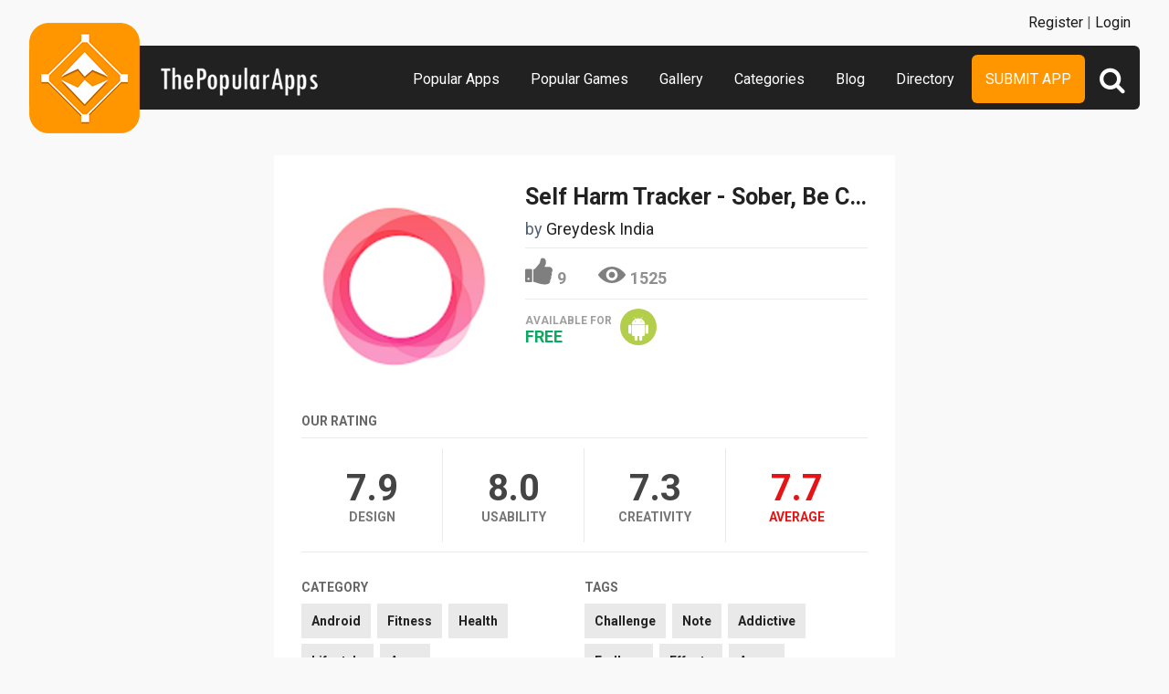

--- FILE ---
content_type: text/html; charset=UTF-8
request_url: https://www.thepopularapps.com/apps/self-harm-tracker-sober-be-calm-harm-reduction
body_size: 4663
content:
<!DOCTYPE HTML>
<html>
<head>
<meta http-equiv="Content-Type" content="text/html; charset=UTF-8">
<meta name="viewport" content="width=device-width, initial-scale=1, maximum-scale=1.0, user-scalable=no">
<title>Self Harm Tracker - Sober, Be Calm, Harm Reduction</title>

<meta name="keywords" content="Self Harm Tracker - Sober, Be Calm, Harm Reduction,Android,Fitness,Health,Lifestyle,Apps,Challenge,Note,Addictive,Endless,Effects,Angry,Impossible,Calendar,Health,Weight">
<meta name="title" content="Self Harm Tracker - Sober, Be Calm, Harm Reduction">
<meta name="description" content="A self-harm tracker gives activities to help you reduce the temptation to self-harm.



You can keep an everyday record of your feelings and stresses.">

<meta property="og:url"                content="https://www.thepopularapps.com/apps/self-harm-tracker-sober-be-calm-harm-reduction" />
<meta property="og:title"              content="Self Harm Tracker - Sober, Be Calm, Harm Reduction" />
<meta property="og:description"        content="A self-harm tracker gives activities to help you reduce the temptation to self-harm.



You can keep an everyday record of your feelings and stresses." />
<meta property="og:image"              content="https://www.thepopularapps.com/application/upload/Apps/2021/05/self-harm-tracker-sober-be-calm-harm-reduction-6.png" />

<meta name="twitter:card" content="summary_large_image"/>
<meta name="twitter:description" content="A self-harm tracker gives activities to help you reduce the temptation to self-harm.



You can keep an everyday record of your feelings and stresses."/>
<meta name="twitter:title" content="Self Harm Tracker - Sober, Be Calm, Harm Reduction"/>
<meta name="twitter:site" content="@ThePopularApps"/>
<meta name="twitter:domain" content="ThePopularAppss"/>
<meta name="twitter:creator" content="@ThePopularApps"/>
<meta name="twitter:image:src" content="https://www.thepopularapps.com/application/upload/Apps/2021/05/self-harm-tracker-sober-be-calm-harm-reduction-6.png" />

<link rel="canonical" href="https://www.thepopularapps.com/apps/self-harm-tracker-sober-be-calm-harm-reduction" />
<link rel="icon" href="favicon.ico" type="image/x-icon" />
<link rel="shortcut icon" href="https://www.thepopularapps.com/application/assets/public/images/fevicon.ico" type="image/x-icon" />
<script src="https://cdn.onesignal.com/sdks/OneSignalSDK.js" async='async'></script>
  <script>
    var OneSignal = window.OneSignal || [];
    OneSignal.push(["init", {
      appId: "8b66a846-a1fe-4016-ad20-e5570d83cd1a",
      autoRegister: true, /* Set to true to automatically prompt visitors */
      subdomainName: 'https://thepopularapps.onesignal.com',   
      notifyButton: {
          enable: true /* Set to false to hide */
      }
    }]);
  </script>
<script>
	var base_url="https://www.thepopularapps.com/";
	var IsLogin="";
	var redirect_url;
</script>
<script type='text/javascript' src='https://www.thepopularapps.com/application/assets/public/js/jquery-1.11.1.js'></script>
<script type='text/javascript' src='https://www.thepopularapps.com/application/assets/public/js/jquery.reveal.js'></script>
<script type='text/javascript' src='https://www.thepopularapps.com/application/assets/public/js/google.js'></script>
<script type='text/javascript' src='https://www.thepopularapps.com/application/assets/public/js/header_general.js'></script>
<script type='text/javascript' src='https://www.thepopularapps.com/application/assets/public/js/LazyLoad.js'></script>
<script type='text/javascript' src='https://www.thepopularapps.com/application/assets/public/js/slick.js'></script>
<link type='text/css' rel='stylesheet' href='https://www.thepopularapps.com/application/assets/public/css/style.css' />
<link type='text/css' rel='stylesheet' href='https://www.thepopularapps.com/application/assets/public/css/font-awesome.min.css' />

<script>
  (function(i,s,o,g,r,a,m){i['GoogleAnalyticsObject']=r;i[r]=i[r]||function(){(i[r].q=i[r].q||[]).push(arguments)},i[r].l=1*new Date();a=s.createElement(o),m=s.getElementsByTagName(o)[0];a.async=1;a.src=g;m.parentNode.insertBefore(a,m)})(window,document,'script','//www.google-analytics.com/analytics.js','ga');
  ga('create', 'UA-57082560-1', 'auto');
  ga('send', 'pageview');
</script>
<body>
<div id="login" class="reveal-modal">
  <h1>Login</h1>
  <div class="login-form">
  	<form action="javascript:;" name="login_form" id="login_form" method="post">
  	<div class="field prepend-icon state-success" for="EmailAddress">
    <input name="EmailAddress" id="EmailAddress" type="text" placeholder="E-mail or username" class="form-input gui-input">
   </div>
   <div class="field prepend-icon state-success" for="Password">
    <input name="Password" type="password" id="Password" placeholder="Password" class="form-input gui-input">
   </div>
   <div class="LoginError"></div>
    <input name="Login" type="submit" value="Login" id="Login" class="btn blue block">
    <div class="row MT10">
      <div class="left">
        <!--<input name="" type="checkbox" value="">
        Remember me-->
        </div>
      <div class="right"><a href="https://www.thepopularapps.com/forgot-password" class="red-text underline">Forgot Password?</a></div>
    </div>
    </form>
  </div>
<!--  <div class="or-line"><span>or</span></div>
  <div class="row login-with">

    <div class="col-6" style="margin-left: 80px;"><a href="javascript:;" onclick="googleLogin();"  class="g-plus btn" ><i class="fa fa-google-plus"></i> Login with Google</a></div>
  </div>-->
  <div class="register">Not a member yet? <a href="https://www.thepopularapps.com/register" class="blue-text">Register now</a></div> <a class="close-reveal-modal">&#215;</a> </div>
  
<a href="javascript:;" class="nav-btn sb-toggle-right"><i class="fa fa-bars"></i></a>

<div class="site-container sb-slidebar">
  <div class="header">
  	
    <div class="logo"><a href="https://www.thepopularapps.com/"><img src="https://www.thepopularapps.com/application/assets/public/images/thepopularapps.png" alt="The Popular Apps" title="The Popular Apps"></a></div>
    <div class="search">
  	<form action="https://www.thepopularapps.com/search" method="post" >
    <input name="Search" id="SeachHeader" type="text" placeholder="Search..." value="" class="form-input">
    <div class="search-icon btn green left">
    	<i class="fa fa-search"></i>
    	<div class="close"><span></span><span></span></div>
    </div>
    </form>
  </div>
    <div class="nav">
    <ul>

    <li><a href="https://www.thepopularapps.com/popular-apps" >Popular Apps</a></li>
    <li><a href="https://www.thepopularapps.com/popular-games" >Popular Games</a></li>
    <li><a href="https://www.thepopularapps.com/apps-gallery" >Gallery</a></li>
    <li><a href="https://www.thepopularapps.com/categories" >Categories</a></li>
    <li><a href="https://www.thepopularapps.com/blog" >Blog</a></li>
    <li><a href="https://www.thepopularapps.com/directory" >Directory</a></li>
    <li class="submit-app-btn"><a href="https://www.thepopularapps.com/submit-app" >Submit App</a></li>
  </ul>
  <div class="register">
  	    <span><a href="https://www.thepopularapps.com/register">Register</a> | <a href="javascript:;"  data-reveal-id="login">Login</a></span> 
        </div>
    
    </div>
    
  </div>
<div class="site-main">
  

<script type='text/javascript' src='https://www.thepopularapps.com/application/assets/public/js/jquery.fancybox.js'></script>
<script type='text/javascript' src='https://www.thepopularapps.com/application/assets/public/js/circle-progress.js'></script>
<link type='text/css' rel='stylesheet' href='https://www.thepopularapps.com/application/assets/public/css/jquery.fancybox.css' />
<script id="dsq-count-scr" src="//thepopularapps.disqus.com/count.js" async></script>
<script>
$(document).ready(function(){



	$('.fancybox').fancybox();
});
</script>
<div class="app-details" style="padding-top:1px;">
	<div class="light-bg">
    	<div class="container">
        	<div class="row">
        <div class="col-12">
        	<div class="app-icon">
        	

        	<img alt="Self Harm Tracker - Sober, Be Calm, Harm Reduction"  class="lazy" src="https://www.thepopularapps.com/application/assets/public/images/image-loading.gif" data-original="https://www.thepopularapps.com/application/upload/Apps/2021/05/self-harm-tracker-sober-be-calm-harm-reduction-6.png"> </div>
          <div class="app-content">
            <h2>Self Harm Tracker - Sober, Be Calm, Harm Reduction</h2>
            <h3>by <span>
            	          	Greydesk India          	           </span></h3>
           <div class="app-fot">
	            	<div class="like-count">
	            		               		<a href="javascript:;" AppID="19393" class="Liked" Count="9">9</a>
	                	                </div>
	            	<div class="view-count">1525</div>
         	 </div>

            <div class="store-link">
            <div class="available-for">
            	Available for
            				  				   <div class="price free">Free</div>
								            </div>
            	<a  href="https://play.google.com/store/apps/details?id=com.sunny.meditationcare" class="play-store" target="_blank"><i class="fa fa-android"></i></a>            </div>
          	
          </div>
        </div>
        </div>


      </div>
        </div>


    <div class="row">
        <div class="col-12">
        <div class="rating">
            <h2>Our Rating</h2>
            	<div class="design"><span><b>7.9</b></span>Design </div>
                <div class="usability"><span><b>8.0</b></span>Usability </div>
                <div class="creativity"><span><b>7.3</b></span>Creativity </div>
                <div class="average"><span><b>7.7</b></span>Average </div>

            </div>
            </div>
            </div>
    <div class="row">
        	<div class="row cat-list">
        <div class="col-6">
          <h5>Category</h5>
          <div class="whitebg">
          					  		<a href="https://www.thepopularapps.com/apps-type/android">Android</a>
			 				  		<a href="https://www.thepopularapps.com/apps-type/fitness">Fitness</a>
			 				  		<a href="https://www.thepopularapps.com/apps-type/health">Health</a>
			 				  		<a href="https://www.thepopularapps.com/apps-type/lifestyle">Lifestyle</a>
			 				  		<a href="https://www.thepopularapps.com/apps-type/apps">Apps</a>
			           </div>
        </div>
        <div class="col-6">
          <h5>TAGS</h5>
          <div class="whitebg">
          					  		<a href="https://www.thepopularapps.com/tag/challenge">Challenge</a>
			 				  		<a href="https://www.thepopularapps.com/tag/note">Note</a>
			 				  		<a href="https://www.thepopularapps.com/tag/addictive">Addictive</a>
			 				  		<a href="https://www.thepopularapps.com/tag/endless">Endless</a>
			 				  		<a href="https://www.thepopularapps.com/tag/effects">Effects</a>
			 				  		<a href="https://www.thepopularapps.com/tag/angry">Angry</a>
			 				  		<a href="https://www.thepopularapps.com/tag/impossible">Impossible</a>
			 				  		<a href="https://www.thepopularapps.com/tag/calendar">Calendar</a>
			 				  		<a href="https://www.thepopularapps.com/tag/health">Health</a>
			 				  		<a href="https://www.thepopularapps.com/tag/weight">Weight</a>
			           </div>
        </div>
      </div>
        </div>
        <div class="app-slider-area" style="background:#473fb8">
         <div class="app-slider">
        				 <div><a class="fancybox" href="https://www.thepopularapps.com/application/upload/Apps/2021/05/self-harm-tracker-sober-be-calm-harm-reduction-48.png" data-fancybox-group="gallery" ><img alt="Self Harm Tracker - Sober, Be Calm, Harm Reduction" class="lazy" src="https://www.thepopularapps.com/application/assets/public/images/image-loading.gif" data-original="https://www.thepopularapps.com/application/upload/Apps/2021/05/self-harm-tracker-sober-be-calm-harm-reduction-48.png"></a></div>
							 <div><a class="fancybox" href="https://www.thepopularapps.com/application/upload/Apps/2021/05/self-harm-tracker-sober-be-calm-harm-reduction-64.png" data-fancybox-group="gallery" ><img alt="Self Harm Tracker - Sober, Be Calm, Harm Reduction" class="lazy" src="https://www.thepopularapps.com/application/assets/public/images/image-loading.gif" data-original="https://www.thepopularapps.com/application/upload/Apps/2021/05/self-harm-tracker-sober-be-calm-harm-reduction-64.png"></a></div>
							 <div><a class="fancybox" href="https://www.thepopularapps.com/application/upload/Apps/2021/05/self-harm-tracker-sober-be-calm-harm-reduction-157.png" data-fancybox-group="gallery" ><img alt="Self Harm Tracker - Sober, Be Calm, Harm Reduction" class="lazy" src="https://www.thepopularapps.com/application/assets/public/images/image-loading.gif" data-original="https://www.thepopularapps.com/application/upload/Apps/2021/05/self-harm-tracker-sober-be-calm-harm-reduction-157.png"></a></div>
							 <div><a class="fancybox" href="https://www.thepopularapps.com/application/upload/Apps/2021/05/self-harm-tracker-sober-be-calm-harm-reduction-140.png" data-fancybox-group="gallery" ><img alt="Self Harm Tracker - Sober, Be Calm, Harm Reduction" class="lazy" src="https://www.thepopularapps.com/application/assets/public/images/image-loading.gif" data-original="https://www.thepopularapps.com/application/upload/Apps/2021/05/self-harm-tracker-sober-be-calm-harm-reduction-140.png"></a></div>
							 <div><a class="fancybox" href="https://www.thepopularapps.com/application/upload/Apps/2021/05/self-harm-tracker-sober-be-calm-harm-reduction-185.png" data-fancybox-group="gallery" ><img alt="Self Harm Tracker - Sober, Be Calm, Harm Reduction" class="lazy" src="https://www.thepopularapps.com/application/assets/public/images/image-loading.gif" data-original="https://www.thepopularapps.com/application/upload/Apps/2021/05/self-harm-tracker-sober-be-calm-harm-reduction-185.png"></a></div>
							 <div><a class="fancybox" href="https://www.thepopularapps.com/application/upload/Apps/2021/05/self-harm-tracker-sober-be-calm-harm-reduction-56.png" data-fancybox-group="gallery" ><img alt="Self Harm Tracker - Sober, Be Calm, Harm Reduction" class="lazy" src="https://www.thepopularapps.com/application/assets/public/images/image-loading.gif" data-original="https://www.thepopularapps.com/application/upload/Apps/2021/05/self-harm-tracker-sober-be-calm-harm-reduction-56.png"></a></div>
							 <div><a class="fancybox" href="https://www.thepopularapps.com/application/upload/Apps/2021/05/self-harm-tracker-sober-be-calm-harm-reduction-98.png" data-fancybox-group="gallery" ><img alt="Self Harm Tracker - Sober, Be Calm, Harm Reduction" class="lazy" src="https://www.thepopularapps.com/application/assets/public/images/image-loading.gif" data-original="https://www.thepopularapps.com/application/upload/Apps/2021/05/self-harm-tracker-sober-be-calm-harm-reduction-98.png"></a></div>
							 <div><a class="fancybox" href="https://www.thepopularapps.com/application/upload/Apps/2021/05/self-harm-tracker-sober-be-calm-harm-reduction-127.png" data-fancybox-group="gallery" ><img alt="Self Harm Tracker - Sober, Be Calm, Harm Reduction" class="lazy" src="https://www.thepopularapps.com/application/assets/public/images/image-loading.gif" data-original="https://www.thepopularapps.com/application/upload/Apps/2021/05/self-harm-tracker-sober-be-calm-harm-reduction-127.png"></a></div>
							 <div><a class="fancybox" href="https://www.thepopularapps.com/application/upload/Apps/2021/05/self-harm-tracker-sober-be-calm-harm-reduction-35.png" data-fancybox-group="gallery" ><img alt="Self Harm Tracker - Sober, Be Calm, Harm Reduction" class="lazy" src="https://www.thepopularapps.com/application/assets/public/images/image-loading.gif" data-original="https://www.thepopularapps.com/application/upload/Apps/2021/05/self-harm-tracker-sober-be-calm-harm-reduction-35.png"></a></div>
							 <div><a class="fancybox" href="https://www.thepopularapps.com/application/upload/Apps/2021/05/self-harm-tracker-sober-be-calm-harm-reduction-28.png" data-fancybox-group="gallery" ><img alt="Self Harm Tracker - Sober, Be Calm, Harm Reduction" class="lazy" src="https://www.thepopularapps.com/application/assets/public/images/image-loading.gif" data-original="https://www.thepopularapps.com/application/upload/Apps/2021/05/self-harm-tracker-sober-be-calm-harm-reduction-28.png"></a></div>
							 <div><a class="fancybox" href="https://www.thepopularapps.com/application/upload/Apps/2021/05/self-harm-tracker-sober-be-calm-harm-reduction-73.png" data-fancybox-group="gallery" ><img alt="Self Harm Tracker - Sober, Be Calm, Harm Reduction" class="lazy" src="https://www.thepopularapps.com/application/assets/public/images/image-loading.gif" data-original="https://www.thepopularapps.com/application/upload/Apps/2021/05/self-harm-tracker-sober-be-calm-harm-reduction-73.png"></a></div>
							 <div><a class="fancybox" href="https://www.thepopularapps.com/application/upload/Apps/2021/05/self-harm-tracker-sober-be-calm-harm-reduction-175.png" data-fancybox-group="gallery" ><img alt="Self Harm Tracker - Sober, Be Calm, Harm Reduction" class="lazy" src="https://www.thepopularapps.com/application/assets/public/images/image-loading.gif" data-original="https://www.thepopularapps.com/application/upload/Apps/2021/05/self-harm-tracker-sober-be-calm-harm-reduction-175.png"></a></div>
			        </div>
         </div>

   <div class="container">
      <div class="app-details-dec">
        <h6>Description</h6>
         <p>A self-harm tracker gives activities to help you reduce the temptation to self-harm.<br />
<br />
<br />
<br />
You can keep an everyday record of your feelings and stresses. Additionally, see measurements that permit you to recognize which were the most repeating feelings and worries that you were encountering.<br />
<br />
<br />
<br />
One more great thing about this app is that It has breathing exercises to reduce anger, you can tune in to a variety of music, play instruments, draw and different exercises to quiet the desire.<br />
<br />
<br />
<br />
You will have an everyday inspirational message dependent on your most recent feelings and concerns.<br />
<br />
<br />
<br />
Stop your bad habits. Defeating compulsion is amazingly hard. With a Self harm tracker you can track &amp; control your daily Mood, Anxiety, Impulse, Depression to beat them. Also use it as a self-care therapy journal app.<br />
<br />
<br />
<br />
You will have an everyday inspirational message dependent on your most recent feelings and concerns.<br />
<br />
<br />
<br />
Don&rsquo;t ask anyone how to reduce stress, how to overcome depression, how to reduce self-harm, how I track &amp; calculate my daily mood, how to control anger, how to manage mental health, how to get rid of bad habits, how to do sanity &amp; self help. Stop these questions &amp; Enjoy your everyday life just by downloading it! Thanks&hellip;</p>
      <div id="disqus_thread"></div>
<script>
    /**
     *  RECOMMENDED CONFIGURATION VARIABLES: EDIT AND UNCOMMENT THE SECTION BELOW TO INSERT DYNAMIC VALUES FROM YOUR PLATFORM OR CMS.
     *  LEARN WHY DEFINING THESE VARIABLES IS IMPORTANT: https://disqus.com/admin/universalcode/#configuration-variables
     */
    /*
    var disqus_config = function () {
        this.page.url = PAGE_URL;  // Replace PAGE_URL with your page's canonical URL variable
        this.page.identifier = PAGE_IDENTIFIER; // Replace PAGE_IDENTIFIER with your page's unique identifier variable
    };
    */
    (function() {  // DON'T EDIT BELOW THIS LINE
        var d = document, s = d.createElement('script');

        s.src = '//thepopularapps.disqus.com/embed.js';

        s.setAttribute('data-timestamp', +new Date());
        (d.head || d.body).appendChild(s);
    })();
</script>
<noscript>Please enable JavaScript to view the <a href="https://disqus.com/?ref_noscript" rel="nofollow">comments powered by Disqus.</a></noscript>
      </div>

    </div>
  </div>

<div class="footer">
    <div class="container">
      <div class="row">
        <div class="col-12">
        	 <a href="https://www.thepopularapps.com/contact-us">Contact Us</a>|<a href="https://www.thepopularapps.com/Blog">Blog</a>|<a href="https://www.thepopularapps.com/certificate">Certificate</a> | <a href="https://www.thepopularapps.com/terms-condition">Terms & Conditions</a> | <a href="http://eepurl.com/bkJci1">Newsletter Sign Up</a> | All rights reserved &copy; 2026 ThePopularApps.com
        </div>
        <div class="col-12">
        <div class="social"><a href="https://www.facebook.com/thepopularapps" target="_blank" title="Facebook" class="facebook"><i class="fa fa-facebook"></i></a> <a href="https://twitter.com/thepopularapps" target="_blank" title="Twitter" class="twitter"><i class="fa fa-twitter"></i></a> <a href="https://pinterest.com/thepopularapps" target="_blank" title="Pinterest" class="pinterest"><i class="fa fa-pinterest-p"></i></a> <a href="http://feeds.feedburner.com/thepopularapps" target="_blank" title="Rss" class="rss"><i class="fa fa-rss"></i></a>  </div>
        </div>
      </div>
    </div>
  </div>
</div>
</div>

 <script type='text/javascript' src='https://www.thepopularapps.com/application/assets/admin/js/admin-tools/admin-forms/js/jquery.validate.min.js'></script>
<script type='text/javascript' src='https://www.thepopularapps.com/application/assets/public/js/footer_general.js'></script>
<script type="text/javascript">
    $(document).ready(function(){
      $('.app-slider').slick({
		  slidesToShow: 2,
		  slidesToScroll: 1,
		  autoplay: true,
       infinite: false,
  		  autoplaySpeed: 2000
		});
		$(".search-icon").click(function(){
			$(this).toggleClass("open");
			$(".form-input").toggleClass("open");

       $(".sb-slidebar").removeClass( "open" );
     $(".sb-toggle-right").removeClass( "open" );

		});
    });
  </script>
<script defer src="https://static.cloudflareinsights.com/beacon.min.js/vcd15cbe7772f49c399c6a5babf22c1241717689176015" integrity="sha512-ZpsOmlRQV6y907TI0dKBHq9Md29nnaEIPlkf84rnaERnq6zvWvPUqr2ft8M1aS28oN72PdrCzSjY4U6VaAw1EQ==" data-cf-beacon='{"version":"2024.11.0","token":"2c7549e91ff24479b9af72edc6a767da","r":1,"server_timing":{"name":{"cfCacheStatus":true,"cfEdge":true,"cfExtPri":true,"cfL4":true,"cfOrigin":true,"cfSpeedBrain":true},"location_startswith":null}}' crossorigin="anonymous"></script>
</body>
</html>


<script>
$("img.lazy").lazyload();
</script>


--- FILE ---
content_type: text/html
request_url: https://content.googleapis.com/static/proxy.html?usegapi=1&jsh=m%3B%2F_%2Fscs%2Fabc-static%2F_%2Fjs%2Fk%3Dgapi.lb.en.OE6tiwO4KJo.O%2Fd%3D1%2Frs%3DAHpOoo_Itz6IAL6GO-n8kgAepm47TBsg1Q%2Fm%3D__features__
body_size: -184
content:
<!DOCTYPE html>
<html>
<head>
<title></title>
<meta http-equiv="X-UA-Compatible" content="IE=edge" />
<script nonce="M2GOQK5nRbR4a1ZqfE1_Pw">
  window['startup'] = function() {
    googleapis.server.init();
  };
</script>
<script src="https://apis.google.com/js/googleapis.proxy.js?onload=startup" async defer nonce="M2GOQK5nRbR4a1ZqfE1_Pw"></script>
</head>
<body>
</body>
</html>


--- FILE ---
content_type: text/css
request_url: https://www.thepopularapps.com/application/assets/public/css/style.css
body_size: 12463
content:
@import url('https://fonts.googleapis.com/css?family=Josefin+Sans:400,600,700');
@import url('https://fonts.googleapis.com/css2?family=Roboto:ital,wght@0,100;0,300;0,400;0,500;0,700;0,900;1,100;1,300;1,400;1,500;1,700;1,900&display=swap');
*, .app-list ul li {
	-moz-box-sizing:border-box
}
.app-list .app-icon img, .container, .site-main, .slider .app-icon img, .sponsors ul li img {
	max-width:100%
}
.header, .nav-btn, .user-nav {
	position:fixed
}
.slick-loading .slick-slide, .slick-loading .slick-track {
	visibility:hidden
}
.app-slider ul li, .newsletter input, .rating div, .ribbons li, .store-link a, .submission, .submit-btn {
	vertical-align:top
}
.blue-text, .green-text, .red-text, a {
	text-decoration:none
}
.form-input, body, input.btn {    font-family: 'Roboto', sans-serif; font-size:16px; font-weight:400;
}
.slick-dots li button, .slick-dots li button:focus, .slick-dots li button:hover, .slick-list:focus, :focus {
	outline:0
}
* {
	-webkit-box-sizing:border-box;
	box-sizing:border-box
}
html {
	min-height:100%
}
body {
	background:#f9f9f9;
	font-size:16px;
	color:#666;
	margin:0;
	padding:0;
}
.header, .nav-btn { background:#f9f9f9;
	left:0;
	top:0
}
.header .nav{background:#212121; height:70px; border-radius: 6px; text-align:right; padding-right:20px;}
.site-main {width:90%;margin-left:auto; margin-right:auto; max-width:1280px; padding-top:170px;}
.container {
	margin:0 auto
}
.container:after, .row:after {
	content:"";
	display:table;
	clear:both
}
.row {
	padding-bottom:0
}
.col-1, .col-10, .col-11, .col-12, .col-2, .col-3, .col-4, .col-5, .col-6, .col-7, .col-8, .col-9 {
	display:block;
	float:left;
	width:100%
}
.nav-btn, .submit-btn {
	display:inline-block
}
a {
	color:#222
}
a:hover {
	color:#ff5a00
}
.text-right {
	text-align:right
}
.text-left {
	text-align:left
}
#login.reveal-modal .register, #login.reveal-modal h1, .Pagination ul, .app-details .more-info a, .app-fot .favorite, .app-list .store-link, .app-list ul li.No-Item, .btn.block, .header .login-bar, .header .logo, .header .register, .or-line span, .slider .app-icon, .social, .social a, .sponsors ul li, .user-nav-close {
	text-align:center
}
.right {
	float:right
}
.left {
	float:left
}
.float-none {
	float:none!important
}
.P0 {
	padding:0!important
}
.M0 {
	margin:0!important
}
.MT10 {
	margin-top:10px
}
.PL0 {
	padding-left:0!important
}
.MT20 {
	margin-top:20px
}
.PLR20 {
	padding-left:20px!important;
	padding-right:20px!important
}
.blue-text {
	color:#1d56b7!important
}
.green-text {
	color:#17820f!important
}
.red-text {
	color:#e64c4c!important
}
.blue-text:hover, .green-text:hover, .red-text:hover {
	color:#738396;
	text-decoration:underline
}
a.underline {
	text-decoration:underline!important
}
a.underline:hover {
	text-decoration:none!important
}
.app-content h2 a, .app-fot .UnFav.favorite a, .app-fot .favorite a, .app-list h2 a, .footer a, .sub-hd span a, .submit-btn, .user-nav ul li a {
	text-decoration:none
}
.PT50 {
	padding:30px 0
}
.PT70 {
	padding-top:70px
}
.header {
	width:90%; left:5%;
	z-index:10; top:50px;
-webkit-transition:all .3s linear;
-moz-transition:all .3s linear;
-ms-transition:all .3s linear;
-o-transition:all .3s linear;
transition:all .3s linear
}
.nav-btn, .submit-btn {
-webkit-transition:all .3s linear;
-moz-transition:all .3s linear;
-ms-transition:all .3s linear;
-o-transition:all .3s linear
}
.header .logo {position:absolute; left:0px; top:-25px; z-index:1;}
.header .logo img {}
.header .header-right {
	float:right;
	padding-right:60px
}
.header .header-right span {
	display:inline-block;
	vertical-align:top;
	font-size:16px;
	padding-top:15px;
	padding-right:15px
}
.nav-btn {
	display:none;
	color:#fff;
	font-size:26px;
	height:50px;
	line-height:45px;
	padding:0 10px;
transition:all .3s linear;
	z-index:100
}
.nav-btn.open {
	left:250px
}
.nav ul {
	margin:0;
	padding:10px 40px 0 0;
}
.nav ul li {
	list-style:none; display:inline-block;
}
.nav ul li a {
	color:#fff;
	padding:17px 15px;
	font-size:16px;
	display:inline-block; font-weight:400;
}
.nav ul li.submit-app-btn a{background:#ff9600;border-radius:6px;text-transform:uppercase;}
.nav ul li.submit-app-btn a:hover{background:#ff5a00; color:#fff;}
.nav ul li a:hover {
	color:#ff9600
}
.submit-btn {
transition:all .3s linear;
	background:#e64c4c;
	color:#fff;
	border-radius:40px;
	-moz-border-radius:40px;
	-webkit-border-radius:40px;
	padding:13px 25px;
	font-size:18px;
	margin-top:10px;
	margin-right:10px
}
.nav-btn:hover, .submit-btn:hover {
	color:#fff
}
.header .register {
	padding:0 10px;
	height:50px; font-size:16px;
	line-height:50px; text-align:right; position:absolute; top:-50px; right:0px; width:100%; background:#f9f9f9;
}
.header .register .text-left{text-align:right;}
.header .login-bar, .user-nav {
	background:#222;
-webkit-transition:all .3s linear;
-moz-transition:all .3s linear;
-ms-transition:all .3s linear;
-o-transition:all .3s linear
}
.header .login-bar {
	border:0 solid #ddd;
	width:35px;
	height:35px;
	background:#ff9600;
	line-height:39px; font-size:21px;
	display:inline-block;
	color:#fff!important;
	border-radius:40px;
	-moz-border-radius:40px;
	-webkit-border-radius:40px;
transition:all .3s linear
}
.header .login-bar:hover {
	background:#f60
}
.user-nav {
	top:0;
	right:-340px;
	height:100%;
	width:280px;
	z-index:101;
transition:all .3s linear; line-height:normal;
}
.header .register .user-nav a{color:#fff; font-weight:normal;}
.Pagination ul li a:hover, .app-list ul li:hover, .categories-list ul li a:hover, .directory-list ul li:hover, .submission:hover {
	box-shadow:0 5px 10px rgba(0, 0, 0, .15)
}
.user-nav ul {
	margin:0;
	padding:0
}
.user-nav ul li {
	list-style:none;
	padding:15px;
	border-bottom:1px dashed rgba(255, 255, 255, .2); display:block;
}
.user-nav ul li a{display:block; padding:0px; font-weight:400; text-align:left;}
, .user-nav ul.border-bottom {
border-bottom:1px solid #ddd;
padding-bottom:20px;
margin-bottom:20px
}
.user-nav ul li a {
	color:#fff
}
.user-nav ul li a:hover {
	color:#ff9600
}
.user-nav-close {
	position:absolute;
	right:280px;
	top:0;
	width:50px;
	height:50px;
	line-height:50px;
	font-size:16px;
	background:#e64c4c;
	color:#fff;
-webkit-transition:all .3s linear;
-moz-transition:all .3s linear;
-ms-transition:all .3s linear;
-o-transition:all .3s linear;
transition:all .3s linear
}
.user-nav.open {
	right:0
}
.user-nav-close:hover {
	background:#c12d2d;
	color:#fff
}
.header b {
	padding-right:10px
}
.sb-slidebar {
transition:all .3s linear
}
.app-list ul li, .sb-slidebar, .sb-slidebar.open {
-o-transition:all .3s linear
}
.app-list ul li, .app-list ul li:hover, .sb-slidebar, .sb-slidebar.open {
-webkit-transition:all .3s linear;
-moz-transition:all .3s linear;
-ms-transition:all .3s linear
}
.sb-toggle-right.open .fa.fa-bars:before {
	content:"\f00d"
}
.app-list ul:after, .app-list ul:before, .sub-hd:after, .sub-hd:before {
	display:table;
	clear:both;
	content:""
}
.sb-slidebar button.btn {
	padding:0;
	cursor:pointer;
	margin-left:3px;
	border-radius:0;
	-moz-border-radius:0;
	-webkit-border-radius:0;
	width:45px;
	height:37px
}
.sub-hd {padding:0 0px 30px 0; text-align:center;}
.sub-hd h1 {
	font-size:35px;
	font-weight:700;
	margin:0;
	padding:0;
	color:#222
}
.sub-hd span {
	float:right;
	font-size:16px;
	padding-top:22px
}
.sub-hd span a {
	color:#222
}
.sub-hd span i {
	font-size:22px
}
.sub-hd span a:hover {
	color:#ff6900
}
.app-list ul {
	margin:0 -2%;
	padding:0
}
.app-list ul li {
	list-style:none;
	width:29.33%;
	padding:0px;
	float:left;
	background:#fff;
	margin:0 2% 4% 2%;
	position:relative;
	transition:all .3s linear;
	-webkit-box-sizing:border-box;
	box-sizing:border-box;
	overflow:hidden
}

.app-list ul li:hover {
-o-transition:all .3s linear;
transition:all .3s linear
}
.btn, .form-input, .social a {
-webkit-transition:all .3s linear
}
.form-input, .social a {
-moz-transition:all .3s linear;
-ms-transition:all .3s linear
}
.app-list .app-icon {
	width:80px;
	height:80px;
	position:absolute;
	top:15px;
	left:15px; overflow:hidden;
}
.app-list .app-info {
	margin-left:90px
}
.app-list p {
	font-size:12px;
	line-height:18px;
	min-height:55px;
	max-height:55px;
	overflow:hidden
}
.app-list .app-info .price {
	color:#fff;
	display:inline-block;
	padding:5px 10px;
	text-transform:uppercase
}
.app-list .app-info .price.free {
	background:#4ace17
}
.app-list .app-info .price.paid {
	background:#da4733
}
.app-list h2 {
	color:#222;
	font-weight:700;
	padding:0 0 5px
}
.app-list h3, .app-list h3 span, .home-app-details h1 {
	font-weight:400
}
.app-list h2 a {
	color:#222
}
.app-list h2 a:hover {
	color:#ff5a00
}
.app-list h3 {
	padding:0 0 10px
}
.store-link a {
	display:inline-block;
	font-size:25px;
	margin-left:5px
}
.store-link a.amazon-store i, .store-link a.windows-store i {
	font-size:21px
}
.store-link a.app-store {
	color:#666
}
.store-link a.play-store {
	color:#b3ce4b
}
.store-link a.windows-store {
	color:#00b1f4
}
.store-link a.amazon-store {
	color:#ff9000
}

.tpa-box{background:#fff; position:relative;transition:all .3s linear;
	-webkit-box-sizing:border-box;
	box-sizing:border-box;
	overflow:hidden}
.tpa-box:hover{box-shadow:0 5px 10px rgba(0, 0, 0, .15)}
.tpa-box .head{position:relative; padding:15px 0 20px 100px;}
.tpa-box .head .app-icon{max-width:70px; position:absolute; left:15px; top:15px;}
.tpa-box .head h2{font-size:18px; font-weight:700; margin:0px; padding:15px 0px 10px 0; width:90%; overflow:hidden; white-space:nowrap;text-overflow:ellipsis;height: 45px;}
.tpa-box .head h3{margin:0px;padding:0px 0 5px 0; font-size:14px; font-weight:400; max-height: 19px; white-space: nowrap; text-overflow: ellipsis; width: 100%; overflow: hidden;}
.tpa-box .head .user-rate{color:#b3b3b3; font-size:12px; font-weight:700; position:absolute; right:15px; top:25px;}
.tpa-box .head .user-rate b{font-size:50px; color:#222; font-weight:700; display:block; line-height:40px;}
.tpa-box .head .user-rate a,.tpa-box .foot .user-rate a{color:#b3b3b3;}
.tpa-box .foot:after,.tpa-box .foot:before{clear:both; content:""; display:block;}
.tpa-box .foot{ position:relative; padding:20px 15px;}
.tpa-box .foot .available-for,.app-details .available-for{text-transform:uppercase; color:#a0a0a0; font-size:12px; font-weight:700;}
.app-details .available-for{display:inline-block; vertical-align:top; padding-top:6px;}
.tpa-box .foot .price,.app-details .price{font-size:18px;}
.tpa-box .foot .price.free,.app-details .price.free{color:#0aaa61;}
.tpa-box .foot .price.paid,.app-details .price.paid{color:#da4733;}

.app-list .tpa-box .foot {padding: 10px 15px 10px 15px;}
.app-list .tpa-box .foot .user-rate b{font-size: 44px;line-height: 30px;}
.app-list .tpa-box .foot .available-for{float: left;padding-top:10px;text-align: left;padding-right: 10px;}


.tpa-box .foot .user-rate{color:#b3b3b3; font-size:12px; font-weight:700;}
.tpa-box .foot .user-rate b{font-size:50px; color:#222; font-weight:700; display:block; line-height:40px;}

.tpa-box .store-link{ text-align:right;}
.tpa-box .store-link a{width:50px; height:50px; text-align:center; color:#fff;border-radius:100%; font-size:30px; line-height:54px; overflow:hidden;-webkit-transition:all .3s linear;
-moz-transition:all .3s linear;
-ms-transition:all .3s linear;
-o-transition:all .3s linear;
transition:all .3s linear}
.app-details .store-link a{width:40px; height:40px; text-align:center; color:#fff;border-radius:100%; font-size:28px; line-height:44px; overflow:hidden;-webkit-transition:all .3s linear;
-moz-transition:all .3s linear;
-ms-transition:all .3s linear;
-o-transition:all .3s linear;
transition:all .3s linear}
.store-link a.play-store{background:#b3ce4b;}
.store-link a.windows-store{background:#00b1f4; line-height:48px;}
.app-details .store-link a.windows-store{line-height:40px;}
.store-link a.app-store{background:#2b2b2b;}
.store-link a.amazon-store{background:#ff9000;line-height:51px;}
.app-details .store-link a.amazon-store{line-height:43px;}
.store-link a:hover{color:#fff; background:#000;}


.app-slider-area{height:250px; padding:40px 0px; position:relative; overflow:hidden;}
.app-details .app-slider-area{height:auto; padding:40px;}
.app-slider-area h1{color:#fff; font-size:30px; font-weight:700; padding:0px 0px 20px 20px; margin:0px 0 0 0;}
.app-slider-area .slick-slide{text-align:center;}
.app-slider-area .slick-center img,.app-slider-area .slick-current img{opacity:1; padding:0px 20px;}
.app-slider-area img{opacity:0.2;transition:all 300ms ease; padding:0 20px;width:100%;}
.app-slider-area .slick-slide:last-child img{opacity:1;}


.app-list ul li.No-Item {
	width:100%;
	padding:40px 0
}
.app-fot {
	border-bottom:1px solid #eaeaea;border-top:1px solid #eaeaea;
	margin-bottom:10px;
	padding-bottom:12px
}

.home-app-details .view-count,.home-app-details .like-count a{font-size:25px; font-weight:700; margin-top:10px;}
.like-count a,.view-count{color:#fff;font-size:18px; font-weight:700;}
.app-details .like-count a,.app-details .view-count{color:#222;}
.home-app-details .tpa-box .like-count{position:absolute; right:110px; top:0px;}
.home-app-details .tpa-box .view-count{position:absolute; right:15px; top:0px;}
.view-count{padding-left:45px; padding-top:20px;}
.view-count{background:url(../images/eye-white.svg) no-repeat 0 10px / 40px;}
.like-count a{background:url(../images/thumbs-up-white.svg) no-repeat 0 12px / 30px;padding:20px 0 0px 35px;opacity:0.5}
.app-details .view-count{background:url(../images/eye.svg) no-repeat 0 -6px / 30px;opacity:0.5;padding-left:35px; padding-top:2px; position:absolute; left:80px; top:20px;}
.app-details .like-count a{background:url(../images/thumbs-up.svg) no-repeat 0 0px / 30px;padding:12px 0 0px 35px;opacity:0.5}
.like-count a:hover,a.AlreadyLiked{opacity:1; color:#fff;}
.app-details .like-count a:hover{opacity:1; color:#000;}
.app-details a.AlreadyLiked,.app-details a.AlreadyLiked:hover{opacity:1; color:#ff9600;background:url(../images/thumbs-up-orange.svg) no-repeat 0 0px / 30px;}
.app-details .app-fot{position:relative;}

.home-app-details .available-for{float:left; padding-top:10px;}

.like-view{border-bottom:1px solid #f1f1f1;border-top:1px solid #f1f1f1; position:relative; padding:15px 0px 15px 15px;}
.like-view .user-rate b {
	font-size:25px;
	color:#222
}
.app-fot .user-rate span {
	text-transform:uppercase;
	font-size:12px;
	display:block
}

.tpa-box .like-view .user-rate{color:#b3b3b3; font-size:9px; font-weight:700; position:absolute; right:15px; top:12px;}
.tpa-box .like-view .user-rate b{font-size:34px; color:#222; font-weight:700; display:block; line-height:30px;}
.tpa-box .like-view .user-rate a,.tpa-box .foot .user-rate a{color:#b3b3b3;}

.app-list .like-view .like-count{position:relative; right:auto; display:inline-block; vertical-align:top;}
.app-list .like-view .view-count{position:relative; left:auto; display:inline-block; vertical-align:top; margin-left:10px; margin-top:3px;}

.app-list .like-view .view-count{background:url(../images/eye.svg) no-repeat 0 -6px / 30px;opacity:0.5;padding-left:35px; padding-top:2px; position:absolute; left:80px; top:20px; color:#222;}

.app-list .like-view .like-count a{color:#222; background:url(../images/thumbs-up.svg) no-repeat 0 0px / 30px;opacity:0.5; padding:12px 0 0px 35px;}
.app-list .like-view .like-count a:hover{color:#222; background:url(../images/thumbs-up.svg) no-repeat 0 0px / 30px;opacity:1; color:#000;}
.app-list .like-view .like-count a.AlreadyLiked,.app-list .like-view .like-count a.AlreadyLiked:hover{color:#222; background:url(../images/thumbs-up-orange.svg) no-repeat 0 0px / 30px;opacity:1; color:#ff9600; cursor:default;}

.app-list .like-count{position:absolute; right:15px; top:0px; z-index:9;}
.app-list .view-count{position:absolute; left:15px; top:0px; z-index:9;}
.app-list .view-count{background-size:30px;padding-left: 35px;padding-top: 16px;}
.app-list .like-count a{background-size:25px; padding:20px 0 0 30px;}

.app-fot:after, .app-fot:before {
	clear:both;
	content:"";
	height:auto;
	display:block
}
.like-count a {
	display:inline-block
}

.app-fot .user-rate b {
	font-size:25px;
	color:#222
}
.app-fot .user-rate span {
	text-transform:uppercase;
	font-size:12px;
	display:block
}
.app-fot .favorite {
	float:right
}
.app-fot .favorite a {
	color:#222
}
.app-fot .UnFav.favorite a {
	color:#738396
}
.app-fot .favorite i {
	display:block;
	font-size:25px
}
.app-fot .favorite a:hover {
	color:#222
}
.store-link span {
	display:inline-block;
	padding-top:8px;
	padding-right:5px
}

.sponsors:after, .sponsors:before {
	content:"";
	display:table;
	clear:both
}
.sponsors {
	background:#fff;
	padding:20px
}
.sponsors ul {
	margin:0;
	padding:0
}
.sponsors ul li {
	list-style:none;
	float:left;
	width:25%
}
.footer {
	border-top:1px solid #ddd;
	padding:20px;
	color:#666;
	text-align:center;color:#242424; line-height:26px;
}
.footer a, .footer-link a {
	padding:0 5px; 
}
.footer a {
	color:#242424
}
.footer a:hover {
	color:#ff9600
}
.footer-link {
	padding-bottom:10px
}
.social {
	margin-top:20px;
}
.app-content h2, .app-content h3 {
	margin:0;
	overflow:hidden;
	text-overflow:ellipsis;
	white-space:nowrap
}
.social a {
	font-size:25px;
	display:inline-block;
	width:50px;
	height:50px;
	line-height:55px;border-radius: 6px;
-o-transition:all .3s linear;
transition:all .3s linear;
	color:#fff
}
.btn, .form-input {
-o-transition:all .3s linear
}
.web-link {
	background:#305bd6
}
.facebook {
	background:#4b6fa9
}
.twitter {
	background:#2bb8e6
}
.google-plus {
	background:#bc1616
}
.pinterest {
	background:#d65137
}
.linkedin {
	background:#0a66c2
}
.rss {
	background:#ff7800
}
.facebook:hover, .google-plus:hover, .pinterest:hover, .rss:hover, .twitter:hover, .web-link:hover {
	background:#666; color:#fff !important;
}
.sliderbg {
	background:#222;
	padding:50px 20px
}
.home-app-details {padding-bottom:60px;}
.home-app-details .col-6:first-child{padding-right:40px;}
.home-app-details .col-6:last-child{padding-left:40px;}
.home-app-details .app-icon {
	position:relative;
}
.app-icon img {
	max-width:100%
}
.app-content {padding:0 30px;color:#536273; min-height:270px;}
.app-content h2{padding:30px 0 0 0; font-size:25px;width:100%}
.app-content h2 a {
	color:#222;
	font-weight:700;
	font-size:16px
}
.app-content h3 {
	padding:10px 0;
	font-weight:400;
	font-size:18px;
	width:100%
}
.app-content h3 a, .app-content h3 span {
	color:#222;
	text-decoration:none;
	font-weight:400
}
.app-content h3 a:hover {
	color:#ff5a00;
	text-decoration:underline
}
.app-content .favorite {
	position:absolute;
	top:-2px;
	right:-70px
}
.app-content .favorite a {
	color:#fff;
	text-decoration:none
}
.app-content .favorite.Fav a {
	color:#222!important
}
.app-content .favorite i, .app-content .favorite span {
	font-size:25px;
	display:inline-block
}
.app-content .favorite span {
	margin-left:10px
}
.app-content .favorite a:hover {
	color:#2cb8e6
}
.sliderbg .app-content .favorite.Fav a {
	color:#fff!important
}
.app-details .app-content h3 a {
	color:#222
}
.app-details .app-content h3 a:hover {
	color:#222;
	text-decoration:underline
}
.btn, .cat-list a, .categories-list ul li a, .header .register a:hover, .register .login-with a:hover, .register a {
	text-decoration:none
}

.btn.block, .login-with a {
	display:block;
	width:100%
}

.app-content .app-fot {
	padding-top:10px
}

.sliderbg h1 {
	font-size:30px;
	font-weight:300;
	color:#fff
}
.slider .app-icon {
	background:#fff;
	padding:10px
}
#login.reveal-modal {
	padding:0;
	max-width:400px;
	margin-left:-200px;
	overflow:hidden
}
#login.reveal-modal h1 {
	font-weight:300
}
.login-form {
	padding:10px 30px
}
#login.reveal-modal .register {
	background:#f1f1f1;
	padding:20px
}
.or-line {
	position:relative;
	border-bottom:1px solid #ddd;
	margin:20px 30px 10px
}
.or-line span {
	position:absolute;
	left:50%;
	top:50%;
	width:30px;
	height:20px;
	margin-left:-15px;
	margin-top:-10px;
	text-transform:uppercase;
	background:#fff
}
.login-with {
	margin:30px
}
.login-with a {
	font-size:14px;
	position:relative; font-weight:700;
	text-transform:inherit;
	padding:18px 0 15px 45px
}
.btn, .cat-list h5, h6 {
	text-transform:uppercase
}
.login-with a i {
	position:absolute;
	font-size:28px;
	left:13px;
	top:11px
}
.login-with .facebook {
	background:#4b6fa9;
	margin-right:5px
}
.login-with .facebook:hover {
	background:#183e7b;
	color:#fff
}
.login-with .g-plus {
	background:#d65137;
	margin-left:5px
}
.login-with .g-plus:hover {
	background:#ad2308;
	color:#fff
}
.form-input {
	width:100%;
	margin-bottom:10px;
	padding:12px;
	font-size:16px;
	border:1px solid #ddd;
	color:#222;
transition:all .3s linear
}
.btn, .btn:hover {
	color:#fff
}
.Pagination ul li a, .btn {
-moz-transition:all .3s linear;
-ms-transition:all .3s linear
}
.submit-app-page .form-input.textarea {
	min-height:200px
}
.form-input:focus {
	border-color:#ff9600
}
input.btn {
	cursor:pointer
}
.btn {
	border-radius:4px;
	-moz-border-radius:4px;
	-webkit-border-radius:4px;
transition:all .3s linear;
	border:0;
	background:#222;
	font-size:18px;
	padding:14px 20px 10px 20px
}
.Pagination ul li a, .app-details .more-info a {
	text-decoration:none;
-webkit-transition:all .3s linear;
-o-transition:all .3s linear
}
.btn.blue {
	background:#2466d7
}
.btn.blue:hover {
	background:#1c4da1
}
.btn.red {
	background:#e64c4c
}
.btn.red:hover {
	background:#c71f1f
}
.btn.green {
	background:#ff9600
}
.btn.green:hover {
	background:#ff5a00
}
.btn.gray {
	background:#5e5e5d
}
.btn.gray:hover {
	background:#ff5a00
}
.Pagination ul {
	margin:0;
	padding:30px 0 0
}
.Pagination ul:after, .Pagination ul:before {
	clear:both;
	height:auto;
	display:block;
	content:""
}
.Pagination ul li {
	display:inline-block
}
.Pagination ul li a {
	display:block;
	background:#fff;
	color:#222;
	padding:10px 20px;
transition:all .3s linear;
	margin:5px
}
.app-details .more-info a, .cat-list a {
	display:inline-block;
-moz-transition:all .3s linear;
-ms-transition:all .3s linear
}
.Pagination ul li a.seleted {
	background:#fa0;
	color:#fff
}

.app-details .app-icon img {
	width:100%
}
.app-details .app-content h2, .app-details .app-content h3 span {
	color:#222
}
.app-details .app-content .favorite a {
	color:#738396
}
.app-details .app-content .favorite a:hover {
	color:#222
}

.app-details .more-info h4 {
	margin:0;
	padding:25px 0 10px
}
.sliderbg .app-details .more-info h4 {
	margin:0;
	padding:10px 0
}
.sliderbg .app-details .more-info a {
	color:#fff
}
.app-details .more-info a {
	font-size:18px;border-radius:6px;
	color:#fff;
	background:0 0!important;
	width:30px;
	height:30px;
	line-height:35px;
transition:all .3s linear
}
.cat-list a, .categories-list ul li a, .user-profile ul li a {
-webkit-transition:all .3s linear;
-o-transition:all .3s linear
}
.categories-list {
	padding:0 30px
}
.app-content .app-details {
	position:relative;
	border-bottom:1px dashed #ddd;
	margin-bottom:10px;
	padding-bottom:10px
}
.app-content .app-details .more-info {
	position:absolute;
	right:0;
	top:0
}
.app-content .user-rate b {
	display:block;
	font-size:20px;
	line-height:20px
}
.app-content .user-rate span {
	font-size:10px;
	line-height:10px
}
.app-details .more-info a.web-link {
	background:#305bd6!important
}
.app-details .more-info a.facebook {
	background:#4b6fa9!important
}
.app-details .more-info a.twitter {
	background:#2bb8e6!important
}
.app-details .more-info a.pinterest {
	background:#bc1616!important
}
.app-details .more-info a.google-plus, .app-details .more-info a.youtube {
	background:#d65137!important
}
.app-details .more-info a.facebook:hover, .app-details .more-info a.google-plus:hover, .app-details .more-info a.pinterest:hover, .app-details .more-info a.twitter:hover, .app-details .more-info a.web-link:hover, .app-details .more-info a.youtube:hover {
	background:#666!important
}
.app-details-dec {background:#fff;line-height:25px; padding:40px 30px 10px 30px;}
.app-details-dec h6{padding:0px; font-weight:700;}
.app-slider {
}
.app-slider ul {
	margin:0;
	padding:0;
	width:100%;
	white-space:nowrap
}
.app-slider ul li {
	list-style:none;
	display:inline-block
}

.cat-list{padding:0 30px 30px 30px;}
.cat-list h5 {font-size:14px;margin:0;padding:0 0 10px; text-transform:uppercase; font-weight:700;}
.cat-list a {background:#e9e9e9;border:1px solid #e9e9e9;color:#222;padding:10px;margin-right:3px;margin-bottom:6px;transition:all .3s linear; font-size:14px; font-weight:700;}
.categories-list ul li a, .user-profile ul li a {
-moz-transition:all .3s linear;
-ms-transition:all .3s linear
}
.cat-list a:hover {
	background:#ff9600;
	color:#fff;
	border:1px solid #ff9600
}
h6 {
	margin:0;
	padding:40px 0 10px;
	font-size:16px
}
.categories-list ul {
	padding:0; text-align:center;
}
.categories-list ul li {list-style:none; display:inline-block; width:200px; text-align:center; margin:20px 10px;border-radius: 6px; color:#fff; font-weight:700; font-size:20px;padding-bottom:10px;background:none !important }
.categories-list ul li .icon{margin:0 auto; width:100px; height:100px; overflow:hidden;border-radius:100px; background:#666; margin-bottom:15px;-webkit-transition:all .3s linear;
-moz-transition:all .3s linear;
-ms-transition:all .3s linear;
-o-transition:all .3s linear;
transition:all .3s linear; }
.categories-list ul li .icon a{padding:10px;}
.categories-list ul li .icon img{width:100%;}
.categories-list ul li:hover .icon{background:#222 !important;}
	
.categories-list ul li:nth-child(1) .icon{background:#f6ab10;}
.categories-list ul li:nth-child(2) .icon{background:#ce4e3a;}
.categories-list ul li:nth-child(3) .icon{background:#6c7d7e;}
.categories-list ul li:nth-child(4) .icon{background:#3b5063;}
.categories-list ul li:nth-child(5) .icon{background:#9851b6;}
.categories-list ul li:nth-child(6) .icon{background:#298cc1;}
.categories-list ul li:nth-child(7) .icon{background:#29b974;}
.categories-list ul li:nth-child(8) .icon{background:#08ad98;}
.categories-list ul li:nth-child(9) .icon{background:#f4cd09;}
.categories-list ul li:nth-child(10) .icon{background:#ed912b;}
.categories-list ul li:nth-child(11) .icon{background:#619123;}
.categories-list ul li:nth-child(12) .icon{background:#ef644d;}
.categories-list ul li:nth-child(13) .icon{background:#03c5ad;}
.categories-list ul li:nth-child(14) .icon{background:#2fd283;}
.categories-list ul li:nth-child(15) .icon{background:#3ca8e2;}
.categories-list ul li:nth-child(16) .icon{background:#435b71;}
.categories-list ul li:nth-child(17) .icon{background:#473fb8;}
.categories-list ul li:nth-child(18) .icon{background:#ba3db6;}
.categories-list ul li:nth-child(19) .icon{background:#1488ca;}
.categories-list ul li:nth-child(20) .icon{background:#4f9e45;}
.categories-list ul li:nth-child(21) .icon{background:#704e3b;}
.categories-list ul li:nth-child(22) .icon{background:#505050;}
.categories-list ul li:nth-child(23) .icon{background:#575c62;}
.categories-list ul li:nth-child(24) .icon{background:#3985d1;}
.categories-list ul li:nth-child(25) .icon{background:#15b6b0;}
.categories-list ul li:nth-child(26) .icon{background:#6d34c1;}
.categories-list ul li:nth-child(27) .icon{background:#3b3ba3;}
.categories-list ul li:nth-child(28) .icon{background:#dc19a3;}
.categories-list ul li:nth-child(29) .icon{background:#8f3156;}
.categories-list ul li:nth-child(30) .icon{background:#8f3131;}
.categories-list ul li:nth-child(31) .icon{background:#44741e;}
.categories-list ul li:nth-child(32) .icon{background:#11882a;}
.categories-list ul li:nth-child(33) .icon{background:#f6ab10;}
.categories-list ul li:nth-child(34) .icon{background:#ce4e3a;}
.categories-list ul li:nth-child(35) .icon{background:#6c7d7e;}
.categories-list ul li:nth-child(36) .icon{background:#3b5063;}
.categories-list ul li:nth-child(37) .icon{background:#9851b6;}
.categories-list ul li:nth-child(38) .icon{background:#298cc1;}
.categories-list ul li:nth-child(39) .icon{background:#29b974;}
.categories-list ul li:nth-child(40) .icon{background:#08ad98;}
.categories-list ul li:nth-child(41) .icon{background:#f4cd09;}
.categories-list ul li:nth-child(42) .icon{background:#ed912b;}
.categories-list ul li:nth-child(43) .icon{background:#619123;}
.categories-list ul li:nth-child(44) .icon{background:#ef644d;}
.categories-list ul li:nth-child(45) .icon{background:#03c5ad;}
.categories-list ul li:nth-child(46) .icon{background:#2fd283;}
.categories-list ul li:nth-child(47) .icon{background:#3ca8e2;}
.categories-list ul li:nth-child(48) .icon{background:#435b71;}
.categories-list ul li:nth-child(49) .icon{background:#473fb8;}
.categories-list ul li:nth-child(50) .icon{background:#ba3db6;}
.categories-list ul li:nth-child(51) .icon{background:#1488ca;}
.categories-list ul li:nth-child(52) .icon{background:#4f9e45;}
.categories-list ul li:nth-child(53) .icon{background:#704e3b;}
.categories-list ul li:nth-child(54) .icon{background:#505050;}
.categories-list ul li:nth-child(55) .icon{background:#575c62;}
.categories-list ul li:nth-child(56) .icon{background:#3985d1;}
.categories-list ul li:nth-child(57) .icon{background:#15b6b0;}
.categories-list ul li:nth-child(58) .icon{background:#6d34c1;}
.categories-list ul li:nth-child(59) .icon{background:#3b3ba3;}
.categories-list ul li:nth-child(60) .icon{background:#dc19a3;}
.categories-list ul li:nth-child(61) .icon{background:#8f3156;}
.categories-list ul li:nth-child(62) .icon{background:#8f3131;}
.categories-list ul li:nth-child(63) .icon{background:#44741e;}
.categories-list ul li:nth-child(64) .icon{background:#11882a;}

.categories-list ul li span { font-size:12px;}
.categories-list ul li a{padding:0px 10px; color:#222; display:block;}
.categories-list ul li a:hover {color:#222;box-shadow:0 5px 10px rgba(0, 0, 0,0)}
.register.container {
	max-width:540px;
	padding:50px 0
}
.register .login-with {
	margin:0 0 30px
}
.register .login-with a {
	font-size:18px;
	padding-left:55px;
	color:#fff; font-weight:700;
}
.register .login-with a i {
	left:20px;
	top:14px
}
.register .or-line {
	margin:40px 0
}
.register .or-line span {
	background:#f6f6f6
}
.register .white-bg {
	padding:40px;
	background:#fff
}
.register small {
	display:block;
	padding:0 0 10px
}
.header .register a {
	color:#191919; font-weight:400;
}
.header .register a:hover {
	color:#ff6900
}
.register a {
	color:#222
}
.register a:hover {
	text-decoration:underline;
	color:#0061cd
}
.directory-list h2 a, .jquery-script-center a, .submission a:hover, .tpa-ribbon {
	text-decoration:none
}
.register .form-input {
	margin:0
}
.register .col-12 {
	margin-bottom:15px
}
.register .loader {
	position:relative
}
.register .loader img {
	position:absolute;
	right:10px;
	top:10px;
	width:25px;
	height:25px;
	display:none
}
.captcha img {
	height:44px;
	float:left
}
.captcha input {
	margin-left:10px;
	float:left;
	width:120px
}
.captcha em {
	display:block;
	clear:left
}
.user-profile {
	background:#fff;
	padding:20px 20px 20px 290px;
	position:relative;
	min-height:140px;
	margin:0 0px 50px
}
.user-profile .profile-img img {
	max-width:250px;
	position:absolute;
	left:20px;
	top:20px
}
.profile-details span {
	color:#222;
	font-size:14px
}
.profile-details .social {
	text-align:left;
	padding-top:10px;
	margin:0
}
.profile-details .social a {
	width:35px;
	height:35px;
	line-height:35px;
	font-size:14px
}
.user-profile p {
	margin:8px 0 0
}
.user-profile ul {
	margin:10px 0 0;
	padding:0
}
.user-profile ul li {
	list-style:none;
	display:inline-block
}
.user-profile ul li a {
	background:#f1f1f1;
	padding:8px 15px;
	color:#222;
	text-decoration:none;
	font-size:12px;
transition:all .3s linear;
	display:inline-block;
	margin-bottom:4px
}
.directory-list ul li, .submission {
-webkit-transition:all .3s linear;
-moz-transition:all .3s linear;
-ms-transition:all .3s linear;
-o-transition:all .3s linear;
	float:left
}
.user-profile ul li a:hover {
	background:#222;
	color:#fff
}
.submission-list {
}
.submission-list table {
	background:#ddd;
	width:100%
}
.submission-list td, .submission-list th {
	padding:10px;
	text-align:left;
	white-space:nowrap
}
.submission-list td.text-center, .submission-list th.text-center {
	text-align:center
}
.submission-list td.text-right, .submission-list th.text-right {
	text-align:right
}
.submission-list th {
	background:#222;
	color:#fff
}
.submission, .submission-list td {
	background:#fff
}
.directory-list h2 span, .staus a {
	color:#222
}
.staus a {
	padding:5px;
	font-size:18px
}
.directory-list ul {
	margin:0 0 0 -1%;
	padding:0 0 0 30px
}
.directory-list{text-align:center;}
.directory-item {
	list-style:none;
	background:#fff;
	padding:20px;
	width:285px;
	margin:10px;
	position:relative;
transition:all .3s linear;
	min-height:140px; display:inline-block; text-align:left;
}

.directory-list .profile-img img {
	width:100%; max-height:110px; overflow:hidden;
}
.directory-list h2 {
	margin:0;
	padding:10px 0 0;
	font-size:16px;
	font-weight:300;
	width:100%;
	overflow:hidden;
	text-overflow:ellipsis;
	white-space:nowrap
}
.directory-list h2 a {
	color:#222;
	font-weight:700
}
.directory-list h2 a:hover {
	color:#0061cd
}
.directory-list p {
	margin:10px 0;
	height:72px;
	overflow:hidden
}
.submit-app {
	text-align:center
}
.submit-app .white-bg {
	color:#222;
	font-size:16px
}
.submission {
	width:23%;
	margin:0% 1%;
	float:left;
	font-size:16px;
transition:all .3s linear;
	text-align:left;
	margin-bottom:40px
}
.submission h3, .submission h4 {
	font-size:24px;
	color:#222;
	font-weight:400;
	margin:0;
	text-transform:uppercase;
	text-align:center;
	padding:40px 10px 20px
}
.submission h3 span, .submission h4 span {
	display:block;
	font-size:16px;
	text-transform:none
}
.sponsored-submission.premium-submission.submission .ribbon .label {
	background-color:#e64c4c;
}
.sponsored-submission.premium-submission.submission .btn.red {
	background-color:#e64c4c;
}
.sponsored-submission.premium-submission.submission .btn.red:hover {
	background-color:#e71f1f;
}
.rating .voted, .rating h2, .rating span {
	text-transform:uppercase
}
.submission b {
	display:block;
	text-align:center;
	font-size:40px;
	margin-bottom:30px
}
.submission b small {
	display:block;
	font-size:14px; font-weight:700;
}
.premium-submission {
	position:relative
}
.free-submit p, .premium-submission p {
	display:block;
	min-height:100px;
	line-height:26px
}
.submission a {
	color:#ff9600
}
.submission a:hover {
	color:#000
}
.submission ul li:before {
	content:"\f0a4";
	position:absolute;
	left:0;
	top:10px;
	font-family:FontAwesome;
	color:#ff9600;
	font-size:16px
}
.submission .btn {
	padding:25px 20px 20px 20px;
	color:#fff;
	border-radius:0;
	-moz-border-radius:0;
	-webkit-border-radius:0
}
.submission ul {
	margin:0;
	padding:10px 20px 20px
}
.submission ul li {
	list-style:none;
	padding:10px 0 10px 20px;
	font-size:14px; font-weight:400;
	position:relative
}
.submission ul li:last-child {
	border-bottom:0
}
.note {
	display:inline-block;
	background:#e64c4c;
	color:#fff;
	padding:0 8px
}
.submission .btn.red {
	background:#ff9600
}
.submission .btn.red:hover {
	background:#ff5a00
}
.submission .btn.green {
	background:#555
}
.submission .btn.green:hover {
	background:#000
}
.app-details .ribbon, .app-list .ribbon, .premium-submission .ribbon, .sponser-post-ribbon {
	position:absolute;
	display:block;
	top:-1px;
	left:0;
	width:117px;
	height:108px;
	overflow:hidden; z-index:2;
}
.sponser-post-ribbon {
	z-index:9n;
}
.app-details .ribbon .label, .app-list .ribbon .label, .premium-submission .ribbon .label, .sponser-post-ribbon .label {
	position:relative;
	display:block;
	padding:6px 0;
	text-align:center;
	text-transform:uppercase;
	color:#fff;
	font-weight:700;
	-webkit-transform:rotate(-45deg) translate3d(0, 0, 0);
	-moz-transform:rotate(-45deg) translate3d(0, 0, 0);
	-ms-transform:rotate(-45deg) translate3d(0, 0, 0);
	transform:rotate(-45deg) translate3d(0, 0, 0)
}
.app-details .ribbon .label, .app-list .ribbon .label {
	background-color:#222;
	font-size:10px;
	width:120px;
	top:13px;
	left:-33px
}
.premium-submission .ribbon .label {
	background-color:#ff9600;
	font-size:15px;
	width:170px;
	top:27px;
	left:-44px
}
.sponser-post-ribbon .label {
	background-color:#e64c4c;
	font-size:9px;
	width:170px;
	top:12px;
	left:-60px
}
.app-details .ribbon .label:after, .app-details .ribbon .label:before, .app-list .ribbon .label:after, .app-list .ribbon .label:before, .premium-submission .ribbon .label:after, .premium-submission .ribbon .label:before {
	content:'';
	position:absolute;
	bottom:-4px;
	border-top:4px solid #ff9600;
	border-left:4px solid transparent;
	border-right:4px solid transparent
}
.tpa-ribbon {
	position:absolute;
	padding:12px 36px;
	width:84px;
	top:-6px;
	right:-27px;
	-webkit-transform:rotate(45deg);
	-moz-transform:rotate(45deg);
	-ms-transform:rotate(45deg);
	transform:rotate(45deg);
	background:url(../images/tpa.png) 29px 11px no-repeat #ff9600;
	font-weight:700;
	-webkit-backface-visibility:hidden;
	text-indent:-1000px;
	z-index:9
}
.app-list .ribbon .label:before, .premium-submission .ribbon .label:before {
	left:0
}
.app-list .ribbon .label:after, .premium-submission .ribbon .label:after {
	right:0
}
.app-details{max-width:680px; margin:0 auto 60px auto; background:#fff; position:relative;}
.app-details .app-icon {
	position:absolute;
	overflow:hidden;
	top:30px;
	left:30px;
	width:225px
}
.app-details .light-bg .row {
	position:relative;
	padding-left:245px
}
.app-details .light-bg .more-info{border-top:1px solid #eaeaea; margin-top:12px; padding:10px 0;}
.certificate-page img {
	max-width:100%
}
.submit-app-page {
	background:#fff;
	padding:30px;
	margin:0px
}
.submit-app-page label {
	display:block;
	padding-top:16px;
	font-size:16px; font-weight:700;
	padding-bottom:5px
}
.submit-app-page .app-type label {
	padding-top:0;
	padding-bottom:10px
}
.submit-app-page .row {
	margin-bottom:10px
}
.submit-app-page .row .form-input {
	margin:0
}
.submit-app-page .row .col-6:first-child {
	padding-right:15px
}
.submit-app-page .row .col-6:last-child {
	padding-left:15px
}
.submit-app-page .file-upload-area {
	position:relative;
	border:1px solid #ddd;
	padding:3px 4px;
	height:45px
}
.submit-app-page .field-icon {
	position:absolute;
	top:5px;
	right:8px;
	padding:0;
	font-size:22px;
	z-index:1
}
.submit-app-page .fileicon {
	opacity:0;
	position:absolute;
	left:0;
	top:0;
	width:100%;
	height:45px;
	cursor:pointer;
	z-index:2
}
.submit-app-page #multi-dropzone {
	height:75px;
	line-height:33px;
	margin-bottom:2px
}
.submit-app-page #multi-dropzone:before {
	display:none
}
.btn-primary, .file-upload, .ribbons li {
	display:inline-block
}
.submit-app-page .file-upload-area .icon-progress, .submit-app-page .file-upload-area .progress {
	position:absolute;
	width:100%;
	left:0;
	top:0;
	border-radius:0;
	-moz-border-radius:0;
	-webkit-border-radius:0;
	height:43px
}
.submit-app-page .file-upload-area .btn-primary {
	position:relative;
	z-index:1
}
.ribbons {
	background:#fff;
	margin:0;
	padding:40px
}
.ribbons li {
	list-style:none;
	width:32%
}
.ribbons li h3 {
	font-size:16px;
	text-align:center
}
.ribbons li textarea {
	font-size:14px;
	min-height:150px
}
.ribbons textarea {
	width:100%;
	margin-bottom:40px
}
.btn-primary {
	background:#ff9600;
	color:#fff;
	padding:7px 20px;
	cursor:pointer
}
.btn-primary:hover {
	color:#fff;
	background:#ff5a00
}
.content-page {
	line-height:28px;
	font-size:18px; margin:0 auto; max-width:680px;
}
.content-page p {
	margin:20px 0
}
.relative {
	position:relative
}
.profile-img-area {
	position:absolute;
	left:15px;
	top:40px
}
.profile-img-area img {
	position:absolute;
	max-width:136px;
	border:1px solid #ddd;
	padding:5px;
	left:0;
	top:0
}
.profile-img-area .relative {
	padding-top:58px;
	min-height:140px
}
.file-upload {
	position:relative;
	height:40px
}
.file-upload input {
	position:absolute;
	top:-10px;
	height:45px;
	left:0;
	cursor:pointer;
	opacity:0
}
.file-upload:hover .btn {
	background:#666
}
.profile-img-area small {
	display:block
}
.submit-app-page .Screen_Short_li {
	margin:0;
	padding:0
}
.AppIcon_Short_li {
	margin:0;
	padding:10px 0 0
}
.AppIcon_Short_li li, .submit-app-page .Screen_Short_li li {
	list-style:none;
	position:relative;
	text-align:center;
	padding:5px;
	border:1px solid #ddd;
	height:100%;
	width:92px;
	min-height:92px
}
.AppIcon_Short_li img, .submit-app-page .Screen_Short_li li img {
	max-width:80px;
	max-height:80px
}
.submit-app-page .image-remove {
	position:absolute;
	right:-9px;
	top:-12px;
	font-size:20px;
	color:#e64c4c
}
.submit-app-page .image-remove:hover {
	color:#222
}
.submit-app-page .chosen-container {
	width:100%!important
}
.rating .voted {
	border-radius:4px;
	-moz-border-radius:4px;
	-webkit-border-radius:4px;
	font-size:18px;
	padding:10px 20px;
	color:#aaa;
	background:#ddd;
	margin-top:0
}
.rating .user-vote-details .vote {
	min-height:35px
}
.rating .user-vote-details {
	padding-top:8px
}
.rating .user-vote-details span {
	text-align:left;
	padding-top:11px
}
.alert, .border-top, .creativity-vote li a, .design-vote li a, .page-not-found, .rating div, .slick-dots, .slick-dots li button:before, .text-center, .usability-vote li a {
	text-align:center
}
.reveal-modal-bg {
	position:fixed;
	height:100%;
	width:100%;
	background:#000;
	background:rgba(0, 0, 0, .8);
	z-index:100;
	display:none;
	top:0;
	left:0
}
.reveal-modal, .slick-loading .slick-list {
	background:#fff
}
.reveal-modal {
	display:none;
	top:100px;
	left:50%;
	margin-left:-300px;
	width:520px;
	position:absolute;
	z-index:101;
	padding:30px 40px 34px;
	-moz-border-radius:5px;
	-webkit-border-radius:5px;
	border-radius:5px;
	-moz-box-shadow:0 0 10px rgba(0, 0, 0, .4);
	-webkit-box-shadow:0 0 10px rgba(0, 0, 0, .4);
	-box-shadow:0 0 10px rgba(0, 0, 0, .4)
}
.reveal-modal.small {
	width:200px;
	margin-left:-140px
}
.reveal-modal.medium {
	width:400px;
	margin-left:-240px
}
.reveal-modal.large {
	width:600px;
	margin-left:-340px
}
.reveal-modal.xlarge {
	width:800px;
	margin-left:-440px
}
.reveal-modal .close-reveal-modal {
	font-size:22px;
	line-height:.5;
	position:absolute;
	top:8px;
	right:11px;
	color:#e64c4c;
	text-shadow:0 -1px 1px rbga(0, 0, 0, .6);
	font-weight:700;
	cursor:pointer
}
.slick-list, .slick-slider, .slick-track {
	position:relative;
	display:block
}
.slick-list {
	overflow:hidden;
	margin:0;
	padding:0
}
.slick-list.dragging {
	cursor:pointer;
	cursor:hand
}
.slick-dots li, .slick-dots li button {
	cursor:pointer;
	height:20px;
	width:20px
}
.slick-slider .slick-list, .slick-slider .slick-track {
	-webkit-transform:translate3d(0, 0, 0);
	-moz-transform:translate3d(0, 0, 0);
	-ms-transform:translate3d(0, 0, 0);
	-o-transform:translate3d(0, 0, 0);
	transform:translate3d(0, 0, 0)
}
.slick-track {
	top:0;
	left:0
}
.slick-track:after, .slick-track:before {
	display:table;
	content:''
}
.slick-slide, .slick-slide.slick-loading img {
	display:none
}
.slick-track:after {
	clear:both
}
.slick-slide {
	float:left;
	height:100%;
	min-height:1px
}
[dir=rtl] .slick-slide {
	float:right
}
.creativity-vote li, .design-vote li, .jquery-script-center ul, .usability-vote li {
	float:left;
	list-style:none
}
.slick-slide.dragging img {
	pointer-events:none
}
.slick-initialized .slick-slide {
	display:block
}
.slick-vertical .slick-slide {
	display:block;
	height:auto;
	border:1px solid transparent
}
.slick-arrow.slick-hidden {
	display:none
}
.slick-dots, .slick-next, .slick-prev {
	position:absolute;
	display:none !important;
	padding:0;
}
.slick-next, .slick-prev {
	font-size:50px;
	top:50%;
	width:25px;
	height:50px;
	margin-top:-40px;
	cursor:pointer;
	border:none;
	outline:0;
	background:0 0;
	color:#666
}
.slick-next:hover, .slick-prev:hover {
	color:#222
}
.slick-prev {
	left:-28px
}
.slick-next {
	right:-30px;
	left:auto
}
.slick-slider {
	-moz-box-sizing:border-box;
	box-sizing:border-box;
	-webkit-user-select:none;
	-moz-user-select:none;
	-ms-user-select:none;
	user-select:none;
	-webkit-touch-callout:none;
	-khtml-user-select:none;
	-ms-touch-action:pan-y;
	touch-action:pan-y;
	-webkit-tap-highlight-color:transparent;
	margin-bottom:30px
}
.app-slider.slick-slider {
	margin-bottom:0
}
.app-slider .slick-dots {
	bottom:-20px
}
.slick-dots {
	bottom:-55px;
	width:100%;
	list-style:none
}
.slick-dots li {
	position:relative;
	display:inline-block;
	margin:0 5px;
	padding:0
}
.slick-dots li button {
	font-size:0;
	line-height:0;
	display:block;
	padding:5px;
	color:transparent;
	border:0;
	background:0 0
}
.slick-dots li button:focus:before, .slick-dots li button:hover:before {
	color:#85bcd6
}
.slick-dots li button:before {
	font-family:FontAwesome;
	font-size:15px;
	line-height:20px;
	position:absolute;
	top:0;
	left:0;
	width:20px;
	height:20px;
	content:'\f111';
	color:#588296;
	-webkit-font-smoothing:antialiased;
	-moz-osx-font-smoothing:grayscale
}
.slick-dots li.slick-active button:before {
	color:#2cb8e6
}
.state-error .gui-input~.field-icon i, .state-error .gui-textarea~.field-icon i, .state-error.select .arrow, .state-error.select>select:focus+.arrow {
color:#DE888A
}
.error-custom .gui-input, .state-error .checkbox, .state-error .form-control, .state-error .gui-input, .state-error .gui-textarea, .state-error .radio, .state-error input:focus+.checkbox, .state-error input:focus+.radio, .state-error input:hover+.checkbox, .state-error input:hover+.radio, .state-error.select-multiple>select, .state-error.select>select {
	background:#FEE9EA;
	border-color:#DE888A
}
.error-custom .gui-input:focus, .state-error .form-control:focus, .state-error .gui-input:focus, .state-error .gui-textarea:focus, .state-error.select-multiple>select:focus, .state-error.select>select:focus {
	-webkit-box-shadow:0 0 3px #DE888A inset;
	-moz-box-shadow:0 0 3px #DE888A inset;
	-o-box-shadow:0 0 3px #DE888A inset;
	box-shadow:0 0 3px #DE888A inset
}
.form-group.field em.state-error {
	margin-left:16.6667%;
	padding-left:11px;
	color:#DE888A
}
.state-error .gui-input~.input-footer, .state-error .gui-textarea~.input-footer, .state-error.file .gui-file:hover+.gui-input {
border-color:#DE888A
}
.state-error+em, .state-error-custom {
	display:block!important;
	margin-top:6px;
	padding:0 3px;
	font-family:Arial, Helvetica, sans-serif;
	font-style:normal;
	line-height:normal;
	font-size:14px;
	color:#be1e22
}
.rating div b, .rating span {
	font-size:40px;
	font-weight:700;
	display:block; color:#444;
}
.alert, .creativity-vote li a:hover, .design-vote li a, .usability-vote li a {
	color:#fff
}
.error-custom .chosen-container-multi .chosen-choices {
	-webkit-box-shadow:0 0 3px #DE888A inset;
	-moz-box-shadow:0 0 3px #DE888A inset;
	-o-box-shadow:0 0 3px #DE888A inset;
	box-shadow:0 0 3px #DE888A inset;
	background:#FEE9EA;
	border-color:#DE888A
}
.chosen-container-multi ul li:first-child.search-field {
	margin-left:10px
}
.rating {
	margin:0 30px 30px 30px; border-bottom:1px solid #eaeaea; padding-bottom:10px;
}
.rating:after,.rating:before{clear:both; content:""; display:block;}
.rating h2 {
	font-weight:700;
	padding-bottom:10px; font-size:14px;border-bottom:1px solid #eaeaea;
}
.rating div {
	background:#fff;
	position:relative;
	color:#767676; font-weight:700; text-transform:uppercase; font-size:14px;
	padding:10px 10px 20px 10px;
	box-sizing:border-box;
	-moz-box-sizing:border-box;
	-webkit-box-sizing:border-box;
	border-right:1px solid #eaeaea;
	float:left;
	margin:0;
	width:25%
}
.rating div:last-child{border:0px;}
.rating div.average,.rating div.average span b{color:#e61414;}
.rating div b {
	padding-top:10px
}

.red-link {
	color:#d52a2a!important;
	text-decoration:underline
}
.red-link:hover {
	color:#222!important;
	text-decoration:none
}
#RatingTerms ol li {
	border-bottom:1px solid #ddd;
	padding:15px 0
}
#RatingTerms ol li:last-child {
	border:0
}
.rating span {
	text-align:center;
	olor:#fff
}
#rating h5 {
	font-size:16px;
	margin:0;
	padding:20px 0 0
}
.creativity-vote, .design-vote, .usability-vote {
	margin:0;
	padding:0
}
.creativity-vote:after, .creativity-vote:before, .design-vote:after, .design-vote:before, .usability-vote:after, .usability-vote:before {
	clear:left;
	content:"";
	display:block;
	height:auto
}
.newsletter input, .submit-vote a {
	display:inline-block
}
.creativity-vote li a, .design-vote li a, .usability-vote li a {
	display:inline-block;
	width:30px;
	height:30px;
	line-height:30px;
	color:#fff;
-webkit-transition:all .3s linear;
-moz-transition:all .3s linear;
-ms-transition:all .3s linear;
-o-transition:all .3s linear;
transition:all .3s linear;
	margin:1px
}
.submit-vote {
	padding-top:20px
}
.design-vote a {
	background:#fa8571
}
.design-vote a.selected, .design-vote a:hover {
	background:#c6463d
}
.usability-vote a {
	background:#62b9f1
}
.usability-vote a.selected, .usability-vote a:hover {
	background:#337ebe
}
.creativity-vote a {
	background:#f3c06f
}
.creativity-vote a.selected, .creativity-vote a:hover {
	background:#f88e43
}
.alert {
	border:1px solid rgba(0, 0, 0, .1);
	border-radius:1px;
	font-size:14px;
	margin-bottom:19px;
	padding:15px
}
.alert-success {
	background:#50ccad
}
.alert-primary {
	background-color:#6c9fe3
}
.alert-info {
	background-color:#5dbde0
}
.alert-danger {
	background-color:#ed7764
}
.LoginError {
	margin-bottom:10px;
	color:#be1e22
}
#jquery-script-menu {
	position:fixed;
	height:90px;
	width:100%;
	top:0;
	left:0;
	border-top:5px solid #316594;
	background:#fff;
	-moz-box-shadow:0 2px 3px 0 rgba(0, 0, 0, .16);
	-webkit-box-shadow:0 2px 3px 0 rgba(0, 0, 0, .16);
	box-shadow:0 2px 3px 0 rgba(0, 0, 0, .16);
	z-index:999999;
	padding:10px 0;
	-webkit-box-sizing:content-box;
	-moz-box-sizing:content-box;
	box-sizing:content-box
}
.jquery-script-center {
	width:960px;
	margin:0 auto
}
.jquery-script-center ul {
	width:212px;
	line-height:45px;
	margin:0;
	padding:0
}
.jquery-script-ads {
	width:728px;
	height:90px;
	float:right
}
.jquery-script-clear {
	clear:both;
	height:0
}
.newsletter h6 {
	margin:0;
	padding:0 0 8px;
	color:#fff;
	text-transform:inherit
}
.newsletter p {
	color:#9dabbd;
	margin:0
}
.newsletter .form-input {
	max-width:300px;
	margin-right:10px
}
.border-top {
	border-top:1px solid #37454b;
	margin-top:15px;
	padding-top:15px
}
.page-not-found h2 {
	font-size:200px;
	margin:0;
	padding:100px 0 0;
	line-height:150px
}
.page-not-found h3 {
	margin:0;
	padding:20px 0 100px;
	font-size:70px;
	font-weight:100;
	color:#a0a7af
}
.app-list h3 a {
	text-decoration:underline
}
.header .search {
	position:absolute; right:0px; top:10px;
}
.header .search .form-input{padding:0px; width:0px; margin:0px; height:50px; border:0px; position:absolute; right:10px; top:0px; z-index:2;background:#fff;color:#222; font-size:18px;border-radius:6px;}


.header .search .form-input.open{width:400px;padding:15px 50px 15px 15px;}
.header .search form:hover .btn.green{color:#888;}
.header .search form {
	position:relative;
	display:block
}
.header .search .btn.green {
	cursor:pointer;
	font-size:30px;
	background:0 0;
	color:#fff; width:60px; height:50px; margin-top:-2px; z-index:3; position:relative; 
}
.header .search .btn.green.none{display:none;}
.search-icon.btn.green.left{margin-top: -2px;padding-top: 12px;position: absolute;right: 4px;}
.search-icon.btn.green.left .close{display:none;}
.search-icon.btn.green.left .close span{width:30px; height:3px; background:#666; position:absolute; top:25px; display:block;}
.search-icon.btn.green.left .close span:first-child{transform: rotate(45deg);}
.search-icon.btn.green.left .close span:last-child{transform: rotate(-45deg);}
.search-icon.btn.green.left.open .close{display:block;}
.search-icon.btn.green.left.open .fa-search{display:none;}
.header .search .btn.green:hover {
	color:#fff
}
.PT20 {
	padding-top:20px
}
.PB40 {
	padding-bottom:40px
}
.PB60 {
	padding-bottom:60px
}
.btn.gray.rounded {margin-top:-30px;}
.btn.green.rounded,.btn.gray.rounded {
	display:inline-block;
	text-transform:inherit;
	padding:20px 60px;
	border-radius:50px;
	-moz-border-radius:50px;
	-webkit-border-radius:50px;
}

.post-content,.post-items{max-width:680px; margin:0 auto 60px auto; background:#fff; position:relative; padding:30px;}
.post-content h1{font-size:25px; color:#222; margin:0px 0 10px 0; line-height:35px;}
.post-content .post-meta{font-size:14px; margin-bottom:20px;}
.post-content .post-meta a{color:#222;}
.post-content .post-meta a:hover{color:#ff5a00;}
.post-content h2{font-size:22px; margin:30px 0 15px 0;}
.post-content h3{font-size:20px;}
.post-content h2,.post-content h3, .post-content h4, .post-content b,.post-content strong{color:#444;}
.post-content img,.post-items img{max-width:100%;}
.post-content .post-dec{border-bottom:1px solid #eaeaea; padding-bottom:30px;}
.post-author{position:relative;border-bottom:1px solid #eaeaea; padding:30px 0;}
.bio-img{position:absolute; top:30px; left:0px; max-width:120px; overflow:hidden;}
.bio-img img{width:100%; border-radius:100%;}
.bio-dec{padding-left:130px; font-size:14px; line-height:18px;}
.bio-dec p{margin-top:5px;}
.post-author .social{margin:0px; text-align:left;}
.post-author .social a{width:30px; height:30px; font-size:16px; line-height:35px;}

.post-items article{border-bottom:1px solid #eaeaea; padding-bottom:30px; margin-bottom:30px;}
.post-items article:last-child{border-bottom:0px;}
.post-items article {
	display:-ms-flexbox;
	display:flex;
	-ms-flex-wrap:wrap;
	flex-wrap:wrap;
	margin-right:-15px;
	margin-left:-15px
}
.post-items .post-ban{
	-ms-flex:0 0 40%;
	flex:0 0 40%;
	max-width:40%
	}
.post-items .post-dec {
	-ms-flex:0 0 60%;
	flex:0 0 60%;
	max-width:60%; padding-left:20px;
}
.post-items h2{font-size:18px; margin:0 0 8px 0;}
.post-items .post-meta{font-size:16px;}
.post-items p{font-size:16px;}

.lazy.image-loaded{height:auto !important;}


.app-slider-area .lazy.image-loaded{min-height:10px !important;}
.lazy {
	width:100%;
	-webkit-transform:translateZ(0);
	transform:translateZ(0)
}
.lazy {
	filter:blur(30px);
	-webkit-filter:blur(30px);
	-ms-filter:blur(30px)
}
.lazy.image-loaded {
	filter:blur(20px);
	-webkit-filter:blur(20px);
	-ms-filter:blur(20px);
-webkit-animation:sharpen .5s both;
animation:sharpen .5s both
}
@-webkit-keyframes sharpen {
from {
filter:blur(20px);
-webkit-filter:blur(20px);
-ms-filter:blur(20px)
}
to {
	filter:blur(0);
	-webkit-filter:blur(0);
	-ms-filter:blur(0)
}
}
@keyframes sharpen {
from {
filter:blur(20px);
-webkit-filter:blur(20px);
-ms-filter:blur(20px)
}
to {
	filter:blur(0);
	-webkit-filter:blur(0);
	-ms-filter:blur(0)
}
}

@media (min-width :768px) {
.col-1 {
width:8.33333333333%
}
.col-2 {
width:16.6666666667%
}
.col-3 {
width:25%
}
.col-4 {
width:33.3333333333%
}
.col-5 {
width:41.6666666667%
}
.col-6 {
width:50%
}
.col-7 {
width:58.3333333333%
}
.col-8 {
width:66.6666666667%
}
.col-9 {
width:75%
}
.col-10 {
width:83.3333333333%
}
.col-11 {
width:91.6666666667%
}
.col-12 {
width:100%
}
}
@media (max-width :1420px) {
.header{left: 2.5%; width: 95%;}
.site-main{margin-left: 2.5%; max-width:100%;width: 95%;}
.home-app-details .app-content .app-details .more-info {
position:relative;
padding-top:10px
}
.home-app-details .app-content .user-rate b {
display:inline-block
}
}
@media (max-width :1250px) {
.nav ul li a{padding:17px 7px 13px;}
.nav ul li.submit-app-btn a{padding-left:15px; padding-right:15px;}
.header .nav{padding-right:18px;}
}
@media (max-width :1150px) {
	.header .logo img{width:250px;}
	.header .logo{top:-13px;}
	.nav ul li a{font-size:16px;}
.app-list ul li {
width:46%
}
.submission{width: 48%;}
.premium-submission{min-height:770px;}
.home-app-details .col-6 .col-4, .home-app-details .col-6 .col-6 {
width:100%;
padding:0!important
}
.home-app-details .app-icon img {
max-width:300px
}
.home-app-details .app-content {
padding-left:0
}
.home-app-details .col-6:first-child {
padding-right:20px
}
.home-app-details .col-6:last-child {
padding-left:20px
}
.home-app-details .app-content .app-details .more-info {
position:absolute;
padding-top:0
}
.home-app-details .app-content .user-rate b {
display:block
}
.rating {
padding-left:0
}
.app-details .light-bg .app-content .col-6 {
width:100%
}
.rating h2 {
text-align:left
}
.rating div {
width:25%
}
}
@media (max-width :990px) {
.nav-btn {display:block; position:fixed; top:0px; left:0px; background:#212121; width:50px; height:60px; padding-left:15px; padding-top:10px;}
.user-profile {margin:0 0 20px}
.header .nav{width:250px; height:100%; left:-250px; padding:0px; top:0px; position:fixed; overflow:scroll;-webkit-transition:all .3s linear;
-moz-transition:all .3s linear;
-ms-transition:all .3s linear;
-o-transition:all .3s linear;border-radius:0px; text-align:left; z-index:2;}
.site-container.sb-slidebar.open .header .nav{left:0px;}
.nav ul{padding:0px;}
.nav ul li{display:block;}
.nav ul li a{font-size:18px; padding-left:25px; padding-right:25px;}
.nav ul li.submit-app-btn a{display:block;border-radius:0px;}
.header{width:100%; position:fixed; top:0px; left:0px; margin:0px; background:#212121;}
.header .logo{position:relative; height:60px; left:auto; top:auto; width:200px; margin-left:50px;}
.header .logo a{height:55px; left:auto;background:url('../images/thepopularapps.png') no-repeat scroll -134px -32px; display:block;}
.header .logo img{display:none;}
.header .search{top:5px;}
.header .register{color:#fff; position:relative; right:auto; top:auto; text-align:center; font-size:18px; background:none; height:auto;}
.header .register a{color:#fff;}
.header .register .text-left{display:none;}
.site-main{padding-top:70px;}
.categories-list ul li{width:22%;}
.user-nav{position:relative; width:100%; right:auto; top:auto; height:auto; padding-top:20px;}
.user-nav ul li{padding:0px; border:0px;}
.user-nav ul li a{padding-top:8px; padding-bottom:8px;}
.user-nav ul{padding-left:15px;}
.user-nav ul.border-bottom{padding-left:0px;}
.btn.gray.rounded{margin:0px;}
.app-slider-area h1{margin-top:-15px;}
.header .register .user-nav{line-height:normal; font-weight:normal;}
.header .register .user-nav a{font-weight:normal;}
}
@media (max-width :840px) {
.footer .col-4, .footer .col-8, .footer .social {
text-align:center
}
.tpa-box .head h2{width:70%;}
.tpa-box .store-link a{height:30px; width:30px; line-height: 32px; font-size:18px; margin-top:10px;}
.store-link a.windows-store {line-height: 35px; font-size:16px;}
.store-link a.amazon-store {line-height: 38px;}
.app-slider-area h1{font-size:22px;}
.sub-hd {
padding-bottom:10px
}
.sliderbg h1, .sub-hd h1 {
font-size:25px
}
.sub-hd span {
padding-top:3px
}
.footer .social {
padding-top:10px
}
.login-with .facebook, .login-with .g-plus {
margin:0 0 10px
}
.container.PT50 {
padding:30px 20px
}
.form-group .col-6, .multiple-select .col-6 {
width:50%
}
.categories-list ul li {
width:29%
}
.app-details .col-8, .slider .col-6 {
width:55%
}
.app-content h2 a {
font-size:16px
}
.directory-list h2 strong {
display:block
}
.submission b {
font-size:30px
}
.header .search {
display:none
}
.sb-slidebar .search {
display:block
}
.premium-submission {
    min-height: 800px;
}
}
@media (max-width :767px) {
.submission {
min-height:800px;
}
.home-app-details .col-6:first-child, .home-app-details .col-6:last-child {
padding:0
}
.home-app-details {
padding:30px 20px
}
.app-details .light-bg .app-content {
min-height:270px
}
.app-details .light-bg .app-content .rating {
left:0;
padding-left:0;
position:absolute;
top:320px
}
.app-list ul{margin:0px;}
.app-list ul li{width:100%; margin:15px 0;}
.tpa-box .store-link a{height:50px; width:50px; line-height:54px; font-size:30px; margin-top:0px;}
.store-link a.windows-store {line-height:48px; font-size:30px;}
.store-link a.amazon-store {line-height:51px;}
.home-app-details .col-6:first-child{margin-bottom:30px;}
.app-slider-area{height:auto;}
.app-slider-area .lazy{min-height: 50px;}
}
@media (max-width :620px) {
	.submission {
min-height:10px;
}
#login.reveal-modal, .reveal-modal {
margin-left:2%
}
.sponsors ul li {
width:50%
}
.reveal-modal {
width:96%;
left:0
}
.footer-link {
word-break:break-all
}
.sliderbg {
padding:20px
}
.free-submit, .premium-submission {
width:100%
}
.free-submit p, .premium-submission p {
min-height:10px
}
.form-group .col-6 {
width:50%
}
.submit-app-page .form-group .col-6, .submit-app-page .multiple-select .col-6 {
width:100%
}
.profile-img-area {
position:relative;
left:auto;
top:auto
}
.submit-app-page .row .col-6:first-child {
padding-right:0
}
.submit-app-page .row .col-6:last-child {
padding-left:0
}
.categories-list {
padding:0
}
.categories-list ul li {
width:32%; margin:10px 0; white-space:nowrap;
}
.directory-list ul {
margin:0;
padding:0
}
.directory-list ul li, .submission {
width:100%;
margin:10px 0
}
.app-list ul li {
width:100%;
margin:0 0 20px
}
.sub-hd {
padding:0 0 20px
}
.submit-app-page {
margin:0;
padding:15px
}
.home-app-details h1 {
font-size:20px
}

.app-details .light-bg .row {
padding-left:0
}
.app-details .app-icon {
position:relative;
padding-bottom:15px
}
.app-details .light-bg .app-content {min-height:10px;}
.app-details .light-bg .app-content .rating {
position:relative;
top:0;
padding-top:10px
}
.light-bg {
padding-bottom:0
}
.ribbons li {
width:100%
}
.home-app-details .tpa-box .like-count,.home-app-details .tpa-box .view-count{top:auto; bottom:10px;}
.bio-img{position:relative; left:auto; top:auto; margin:0 auto;}
.bio-dec{text-align:center; padding-left:0px; padding-top:10px;}
.post-author .social{text-align:center;}
}
@media (max-width :510px) {
	.categories-list ul li {
width:49%; margin:10px 0; white-space:nowrap;
}
.app-list ul {
margin:0
}
.app-list ul li {
width:100%;
margin:0 0 20px
}
.sliderbg h1, .sub-hd h1 {
font-size:18px
}
.sub-hd span {
font-size:12px;
padding-top:5px
}
.sub-hd span i {
font-size:15px
}
.submit-btn {
display:none
}
.rating,.rating h2{border:0px;}
.rating div{border-top:1px solid #eaeaea;border-right:1px solid #eaeaea;}
.rating div:last-child{border-top:1px solid #eaeaea;border-right:1px solid #eaeaea;}
.rating div.creativity,.rating div.design{border-left:1px solid #eaeaea;}
.rating div.average,.rating div.creativity{border-bottom:1px solid #eaeaea;}

.form-group .col-6 {
width:100%
}
.submit-app-page .row .col-6:first-child {
padding-right:0
}
.submit-app-page .row .col-6:last-child {
padding-left:0
}
.app-details .app-icon, .slider .app-icon {
width:60%;
float:none
}
.app-details .col-8, .slider .col-6 {
width:100%
}
.user-profile {
padding-left:20px
}
.user-profile .profile-img img {
position:relative;
left:auto;
top:auto
}
.rating div {
width:50%
}
.header .search .form-input.open{width:300px;}
.btn.green.rounded, .btn.gray.rounded{font-size:20px; padding:15px 20px 12px 20px;}
}
@media (max-width :460px){
.tpa-box .store-link{position:relative; right:auto; top:auto;text-align:right;}

.home-app-details .tpa-box .head .user-rate{display:none;}
.tpa-box .head h2{width: 92%;}
.directory-item{margin-right:0px; margin-left:0px;}
.social a{width:40px; height:40px; line-height:48px;}

.tpa-box .store-link a{height:40px; width:40px; line-height:44px; font-size:22px;}

}
@media (max-width :360px) {
.sub-hd h1, .sub-hd span {float:none}
.rating{margin:0 10px;}
.app-details .app-icon{left:0px; top:0px; padding:10px;}
.app-content{padding:0 10px;}
.cat-list{padding:10px;}
.cat-list .col-6{padding-bottom:15px;}
.app-content h2, .app-content h3{overflow:inherit; white-space:inherit;}
.app-details .available-for{display:block; padding-bottom:10px;}
.app-details-dec{padding:10px;}
.app-details .app-slider-area{padding:20px;}
.app-details .app-icon, .slider .app-icon {
width:100%
}
.categories-list ul li{width:49%;}
.categories-list ul li a{font-size:14px;}
.categories-list ul li .icon{width:80px; height:80px;}
.categories-list ul li .icon a{padding:5px 10px;}
.sub-hd span {
display:block
}
.container.PT50 {
padding:10px
}
.sliderbg {
padding:20px 10px
}
.PT70 {
padding-top:20px
}
.categories-list ul {
margin:0
}
.categories-list ul li a {
margin:5px 0
}
.directory-list .profile-img {
position:relative;
left:auto;
top:auto
}
.directory-list ul li {
padding-left:20px
}
.directory-list p {
min-height:10px
}
.profile-img-area img {
position:relative
}
.profile-img-area .relative {
padding:0
}
.app-details .container {
padding-right:10px;
padding-left:10px
}
.header .search .form-input.open{width:260px;}
}
@media only screen and (max-width:660px) {
.submission-list td.text-center, .submission-list td.text-right, .submission-list th.text-center, .submission-list th.text-right, td:before {
text-align:left
}
table, tbody, td, th, thead, tr {
display:block
}
thead tr {
position:absolute;
top:-9999px;
left:-9999px
}
tr {
border:1px solid #ccc
}
.submission-list td {
border:none;
border-bottom:1px solid #eee;
position:relative;
padding-left:80px; text-overflow: ellipsis;overflow:hidden;
}
td:before {
position:absolute;
top:10px;
left:10px;
width:25%;
white-space:nowrap;
font-weight:700
}
td:nth-of-type(1):before {
content:"Date"
}
td:nth-of-type(2):before {
content:"Title"
}
td:nth-of-type(3):before {
content:"Feature"
}
td:nth-of-type(4):before {
content:"Staus"
}
td:nth-of-type(5):before {
content:"Action"
}
}

.LoginError {display:none}
.loading-info{text-align:center;background:url(../images/loading.gif) no-repeat center center / 200px; max-width:350px; height:400px; margin:0 auto;}



--- FILE ---
content_type: application/javascript
request_url: https://www.thepopularapps.com/application/assets/public/js/footer_general.js
body_size: 192
content:
 jQuery(document).ready(function() {
        	
            
        	 $( "#subscription_form" ).validate({
            
                    /* @validation states + elements 
                    ------------------------------------------- */
             
                    errorClass: "state-error",
                    validClass: "state-success",
                    errorElement: "em",
                    
                    /* @validation rules 
                    ------------------------------------------ */
                        
                    rules: {
						 EmailNewsLetter: {
                                    required: true,
                                      email: true
                            }
                                      
                                                                                                                      
                        
                    },
                    
                    /* @validation error messages 
                    ---------------------------------------------- */
                        
                    messages:{
						 EmailNewsLetter: {
                                     required: 'Enter Email Address',
                                    email: 'Enter a valid Email Address'
									
                            }
                                                                                                  
                     
                    },

                    /* @validation highlighting + error placement  
                    ---------------------------------------------------- */ 
                    
                    highlight: function(element, errorClass, validClass) {
                            $(element).closest('.field').addClass(errorClass).removeClass(validClass);
                    },
                    unhighlight: function(element, errorClass, validClass) {
                            $(element).closest('.field').removeClass(errorClass).addClass(validClass);
                    },
                    errorPlacement: function(error, element) {
                       if (element.is(":radio") || element.is(":checkbox")) {
                                element.closest('.option-group').after(error);
                       } else {
                                error.insertAfter(element.parent());
                       }
                    }
                            
            }); 
            
   		 $( "#login_form" ).validate({
            
                    /* @validation states + elements 
                    ------------------------------------------- */
             
                    errorClass: "state-error",
                    validClass: "state-success",
                    errorElement: "em",
                    
                    /* @validation rules 
                    ------------------------------------------ */
                        
                    rules: {
						 EmailAddress: {
                                    required: true
                            },
                          Password: {
                                    required: true
                            }                
                                                                                                                      
                        
                    },
                    
                    /* @validation error messages 
                    ---------------------------------------------- */
                        
                    messages:{
						 EmailAddress: {
                                    required: 'Enter E-mail or username ',
									
                            },
                             Password: {
                                    required: 'Enter Password',
									
                            },
                                                                                                  
                     
                    },

                    /* @validation highlighting + error placement  
                    ---------------------------------------------------- */ 
                    
                    highlight: function(element, errorClass, validClass) {
                            $(element).closest('.field').addClass(errorClass).removeClass(validClass);
                    },
                    unhighlight: function(element, errorClass, validClass) {
                            $(element).closest('.field').removeClass(errorClass).addClass(validClass);
                    },
                    errorPlacement: function(error, element) {
                       if (element.is(":radio") || element.is(":checkbox")) {
                                element.closest('.option-group').after(error);
                       } else {
                                error.insertAfter(element.parent());
                       }
                    }
                            
            });  
		});
		